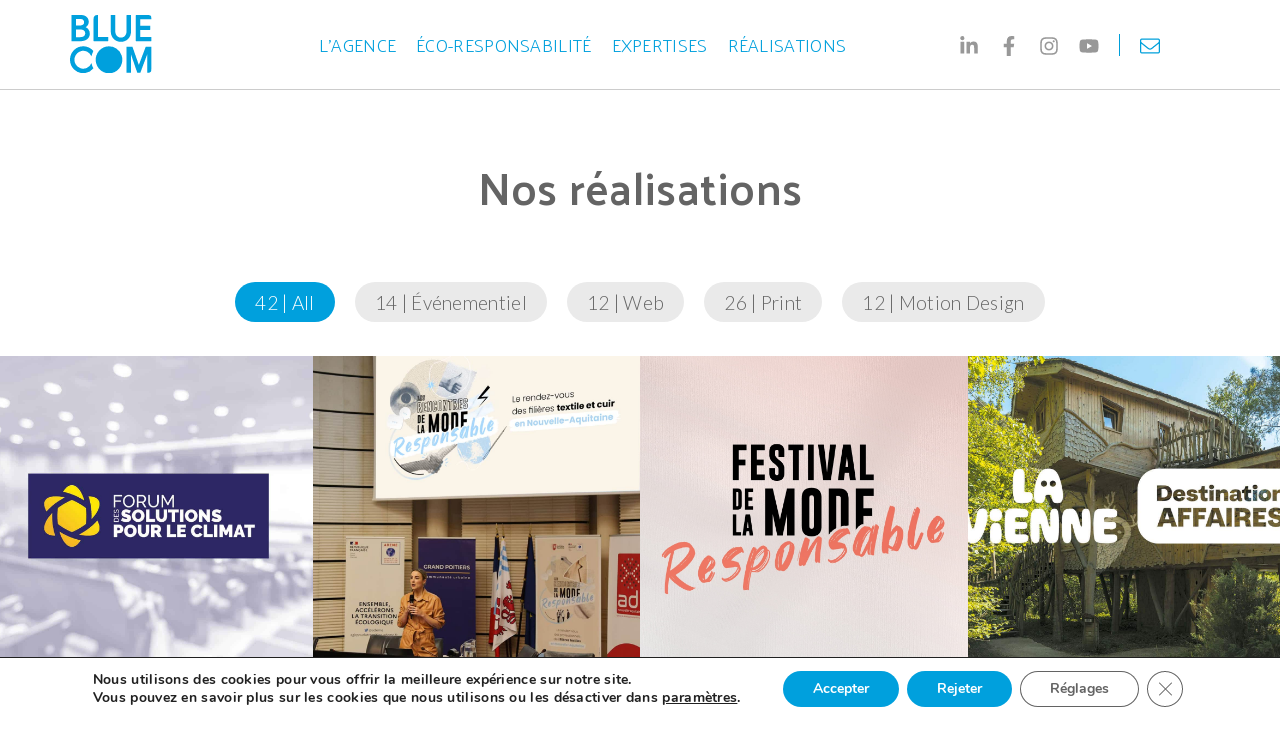

--- FILE ---
content_type: text/html; charset=UTF-8
request_url: https://blue-com.fr/realisations/
body_size: 12792
content:
<!doctype html>
<html lang="fr-FR">
<head>
	<meta charset="UTF-8">
	<meta name="viewport" content="width=device-width, initial-scale=1">
	<link rel="profile" href="https://gmpg.org/xfn/11">
	<script
		src="https://code.jquery.com/jquery-3.6.0.js"
		integrity="sha256-H+K7U5CnXl1h5ywQfKtSj8PCmoN9aaq30gDh27Xc0jk="
		crossorigin="anonymous">
	</script>
	<meta name='robots' content='index, follow, max-image-preview:large, max-snippet:-1, max-video-preview:-1' />

	<!-- This site is optimized with the Yoast SEO plugin v26.6 - https://yoast.com/wordpress/plugins/seo/ -->
	<title>Projets Archive - Agence Blue Com</title>
	<link rel="canonical" href="https://blue-com.fr/realisations/" />
	<link rel="next" href="https://blue-com.fr/realisations/page/2/" />
	<meta property="og:locale" content="fr_FR" />
	<meta property="og:type" content="website" />
	<meta property="og:title" content="Projets Archive - Agence Blue Com" />
	<meta property="og:url" content="https://blue-com.fr/realisations/" />
	<meta property="og:site_name" content="Agence Blue Com" />
	<meta property="og:image" content="https://blue-com.fr/wp-content/uploads/2023/02/BC-ImageSiteWeb.jpg" />
	<meta property="og:image:width" content="768" />
	<meta property="og:image:height" content="366" />
	<meta property="og:image:type" content="image/jpeg" />
	<meta name="twitter:card" content="summary_large_image" />
	<script type="application/ld+json" class="yoast-schema-graph">{"@context":"https://schema.org","@graph":[{"@type":"CollectionPage","@id":"https://blue-com.fr/realisations/","url":"https://blue-com.fr/realisations/","name":"Projets Archive - Agence Blue Com","isPartOf":{"@id":"https://blue-com.fr/#website"},"breadcrumb":{"@id":"https://blue-com.fr/realisations/#breadcrumb"},"inLanguage":"fr-FR"},{"@type":"BreadcrumbList","@id":"https://blue-com.fr/realisations/#breadcrumb","itemListElement":[{"@type":"ListItem","position":1,"name":"Accueil","item":"https://blue-com.fr/"},{"@type":"ListItem","position":2,"name":"Projets"}]},{"@type":"WebSite","@id":"https://blue-com.fr/#website","url":"https://blue-com.fr/","name":"Agence Blue Com","description":"Conseil en Communication Poitiers","publisher":{"@id":"https://blue-com.fr/#organization"},"potentialAction":[{"@type":"SearchAction","target":{"@type":"EntryPoint","urlTemplate":"https://blue-com.fr/?s={search_term_string}"},"query-input":{"@type":"PropertyValueSpecification","valueRequired":true,"valueName":"search_term_string"}}],"inLanguage":"fr-FR"},{"@type":"Organization","@id":"https://blue-com.fr/#organization","name":"Agence Blue Com","url":"https://blue-com.fr/","logo":{"@type":"ImageObject","inLanguage":"fr-FR","@id":"https://blue-com.fr/#/schema/logo/image/","url":"https://blue-com.fr/wp-content/uploads/2021/03/diapo_2.jpg","contentUrl":"https://blue-com.fr/wp-content/uploads/2021/03/diapo_2.jpg","width":1680,"height":800,"caption":"Agence Blue Com"},"image":{"@id":"https://blue-com.fr/#/schema/logo/image/"},"sameAs":["https://www.facebook.com/AgenceBlueCom","https://www.instagram.com/agence_blue_com/","https://www.linkedin.com/company/agence-blue-com/","https://www.youtube.com/channel/UCkjTezoVYaz8dzJ-SILxZpw"]}]}</script>
	<!-- / Yoast SEO plugin. -->


<link rel='dns-prefetch' href='//cdnjs.cloudflare.com' />
<link rel='dns-prefetch' href='//stackpath.bootstrapcdn.com' />
<link rel='dns-prefetch' href='//unpkg.com' />
<link rel='dns-prefetch' href='//www.googletagmanager.com' />
<link rel="alternate" type="application/rss+xml" title="Agence Blue Com &raquo; Flux" href="https://blue-com.fr/feed/" />
<link rel="alternate" type="application/rss+xml" title="Agence Blue Com &raquo; Flux des commentaires" href="https://blue-com.fr/comments/feed/" />
<link rel="alternate" type="application/rss+xml" title="Agence Blue Com &raquo; Flux pour Projets" href="https://blue-com.fr/realisations/feed/" />
<style id='wp-img-auto-sizes-contain-inline-css'>
img:is([sizes=auto i],[sizes^="auto," i]){contain-intrinsic-size:3000px 1500px}
/*# sourceURL=wp-img-auto-sizes-contain-inline-css */
</style>
<style id='wp-emoji-styles-inline-css'>

	img.wp-smiley, img.emoji {
		display: inline !important;
		border: none !important;
		box-shadow: none !important;
		height: 1em !important;
		width: 1em !important;
		margin: 0 0.07em !important;
		vertical-align: -0.1em !important;
		background: none !important;
		padding: 0 !important;
	}
/*# sourceURL=wp-emoji-styles-inline-css */
</style>
<style id='wp-block-library-inline-css'>
:root{--wp-block-synced-color:#7a00df;--wp-block-synced-color--rgb:122,0,223;--wp-bound-block-color:var(--wp-block-synced-color);--wp-editor-canvas-background:#ddd;--wp-admin-theme-color:#007cba;--wp-admin-theme-color--rgb:0,124,186;--wp-admin-theme-color-darker-10:#006ba1;--wp-admin-theme-color-darker-10--rgb:0,107,160.5;--wp-admin-theme-color-darker-20:#005a87;--wp-admin-theme-color-darker-20--rgb:0,90,135;--wp-admin-border-width-focus:2px}@media (min-resolution:192dpi){:root{--wp-admin-border-width-focus:1.5px}}.wp-element-button{cursor:pointer}:root .has-very-light-gray-background-color{background-color:#eee}:root .has-very-dark-gray-background-color{background-color:#313131}:root .has-very-light-gray-color{color:#eee}:root .has-very-dark-gray-color{color:#313131}:root .has-vivid-green-cyan-to-vivid-cyan-blue-gradient-background{background:linear-gradient(135deg,#00d084,#0693e3)}:root .has-purple-crush-gradient-background{background:linear-gradient(135deg,#34e2e4,#4721fb 50%,#ab1dfe)}:root .has-hazy-dawn-gradient-background{background:linear-gradient(135deg,#faaca8,#dad0ec)}:root .has-subdued-olive-gradient-background{background:linear-gradient(135deg,#fafae1,#67a671)}:root .has-atomic-cream-gradient-background{background:linear-gradient(135deg,#fdd79a,#004a59)}:root .has-nightshade-gradient-background{background:linear-gradient(135deg,#330968,#31cdcf)}:root .has-midnight-gradient-background{background:linear-gradient(135deg,#020381,#2874fc)}:root{--wp--preset--font-size--normal:16px;--wp--preset--font-size--huge:42px}.has-regular-font-size{font-size:1em}.has-larger-font-size{font-size:2.625em}.has-normal-font-size{font-size:var(--wp--preset--font-size--normal)}.has-huge-font-size{font-size:var(--wp--preset--font-size--huge)}.has-text-align-center{text-align:center}.has-text-align-left{text-align:left}.has-text-align-right{text-align:right}.has-fit-text{white-space:nowrap!important}#end-resizable-editor-section{display:none}.aligncenter{clear:both}.items-justified-left{justify-content:flex-start}.items-justified-center{justify-content:center}.items-justified-right{justify-content:flex-end}.items-justified-space-between{justify-content:space-between}.screen-reader-text{border:0;clip-path:inset(50%);height:1px;margin:-1px;overflow:hidden;padding:0;position:absolute;width:1px;word-wrap:normal!important}.screen-reader-text:focus{background-color:#ddd;clip-path:none;color:#444;display:block;font-size:1em;height:auto;left:5px;line-height:normal;padding:15px 23px 14px;text-decoration:none;top:5px;width:auto;z-index:100000}html :where(.has-border-color){border-style:solid}html :where([style*=border-top-color]){border-top-style:solid}html :where([style*=border-right-color]){border-right-style:solid}html :where([style*=border-bottom-color]){border-bottom-style:solid}html :where([style*=border-left-color]){border-left-style:solid}html :where([style*=border-width]){border-style:solid}html :where([style*=border-top-width]){border-top-style:solid}html :where([style*=border-right-width]){border-right-style:solid}html :where([style*=border-bottom-width]){border-bottom-style:solid}html :where([style*=border-left-width]){border-left-style:solid}html :where(img[class*=wp-image-]){height:auto;max-width:100%}:where(figure){margin:0 0 1em}html :where(.is-position-sticky){--wp-admin--admin-bar--position-offset:var(--wp-admin--admin-bar--height,0px)}@media screen and (max-width:600px){html :where(.is-position-sticky){--wp-admin--admin-bar--position-offset:0px}}

/*# sourceURL=wp-block-library-inline-css */
</style><style id='global-styles-inline-css'>
:root{--wp--preset--aspect-ratio--square: 1;--wp--preset--aspect-ratio--4-3: 4/3;--wp--preset--aspect-ratio--3-4: 3/4;--wp--preset--aspect-ratio--3-2: 3/2;--wp--preset--aspect-ratio--2-3: 2/3;--wp--preset--aspect-ratio--16-9: 16/9;--wp--preset--aspect-ratio--9-16: 9/16;--wp--preset--color--black: #000000;--wp--preset--color--cyan-bluish-gray: #abb8c3;--wp--preset--color--white: #ffffff;--wp--preset--color--pale-pink: #f78da7;--wp--preset--color--vivid-red: #cf2e2e;--wp--preset--color--luminous-vivid-orange: #ff6900;--wp--preset--color--luminous-vivid-amber: #fcb900;--wp--preset--color--light-green-cyan: #7bdcb5;--wp--preset--color--vivid-green-cyan: #00d084;--wp--preset--color--pale-cyan-blue: #8ed1fc;--wp--preset--color--vivid-cyan-blue: #0693e3;--wp--preset--color--vivid-purple: #9b51e0;--wp--preset--gradient--vivid-cyan-blue-to-vivid-purple: linear-gradient(135deg,rgb(6,147,227) 0%,rgb(155,81,224) 100%);--wp--preset--gradient--light-green-cyan-to-vivid-green-cyan: linear-gradient(135deg,rgb(122,220,180) 0%,rgb(0,208,130) 100%);--wp--preset--gradient--luminous-vivid-amber-to-luminous-vivid-orange: linear-gradient(135deg,rgb(252,185,0) 0%,rgb(255,105,0) 100%);--wp--preset--gradient--luminous-vivid-orange-to-vivid-red: linear-gradient(135deg,rgb(255,105,0) 0%,rgb(207,46,46) 100%);--wp--preset--gradient--very-light-gray-to-cyan-bluish-gray: linear-gradient(135deg,rgb(238,238,238) 0%,rgb(169,184,195) 100%);--wp--preset--gradient--cool-to-warm-spectrum: linear-gradient(135deg,rgb(74,234,220) 0%,rgb(151,120,209) 20%,rgb(207,42,186) 40%,rgb(238,44,130) 60%,rgb(251,105,98) 80%,rgb(254,248,76) 100%);--wp--preset--gradient--blush-light-purple: linear-gradient(135deg,rgb(255,206,236) 0%,rgb(152,150,240) 100%);--wp--preset--gradient--blush-bordeaux: linear-gradient(135deg,rgb(254,205,165) 0%,rgb(254,45,45) 50%,rgb(107,0,62) 100%);--wp--preset--gradient--luminous-dusk: linear-gradient(135deg,rgb(255,203,112) 0%,rgb(199,81,192) 50%,rgb(65,88,208) 100%);--wp--preset--gradient--pale-ocean: linear-gradient(135deg,rgb(255,245,203) 0%,rgb(182,227,212) 50%,rgb(51,167,181) 100%);--wp--preset--gradient--electric-grass: linear-gradient(135deg,rgb(202,248,128) 0%,rgb(113,206,126) 100%);--wp--preset--gradient--midnight: linear-gradient(135deg,rgb(2,3,129) 0%,rgb(40,116,252) 100%);--wp--preset--font-size--small: 13px;--wp--preset--font-size--medium: 20px;--wp--preset--font-size--large: 36px;--wp--preset--font-size--x-large: 42px;--wp--preset--spacing--20: 0.44rem;--wp--preset--spacing--30: 0.67rem;--wp--preset--spacing--40: 1rem;--wp--preset--spacing--50: 1.5rem;--wp--preset--spacing--60: 2.25rem;--wp--preset--spacing--70: 3.38rem;--wp--preset--spacing--80: 5.06rem;--wp--preset--shadow--natural: 6px 6px 9px rgba(0, 0, 0, 0.2);--wp--preset--shadow--deep: 12px 12px 50px rgba(0, 0, 0, 0.4);--wp--preset--shadow--sharp: 6px 6px 0px rgba(0, 0, 0, 0.2);--wp--preset--shadow--outlined: 6px 6px 0px -3px rgb(255, 255, 255), 6px 6px rgb(0, 0, 0);--wp--preset--shadow--crisp: 6px 6px 0px rgb(0, 0, 0);}:where(.is-layout-flex){gap: 0.5em;}:where(.is-layout-grid){gap: 0.5em;}body .is-layout-flex{display: flex;}.is-layout-flex{flex-wrap: wrap;align-items: center;}.is-layout-flex > :is(*, div){margin: 0;}body .is-layout-grid{display: grid;}.is-layout-grid > :is(*, div){margin: 0;}:where(.wp-block-columns.is-layout-flex){gap: 2em;}:where(.wp-block-columns.is-layout-grid){gap: 2em;}:where(.wp-block-post-template.is-layout-flex){gap: 1.25em;}:where(.wp-block-post-template.is-layout-grid){gap: 1.25em;}.has-black-color{color: var(--wp--preset--color--black) !important;}.has-cyan-bluish-gray-color{color: var(--wp--preset--color--cyan-bluish-gray) !important;}.has-white-color{color: var(--wp--preset--color--white) !important;}.has-pale-pink-color{color: var(--wp--preset--color--pale-pink) !important;}.has-vivid-red-color{color: var(--wp--preset--color--vivid-red) !important;}.has-luminous-vivid-orange-color{color: var(--wp--preset--color--luminous-vivid-orange) !important;}.has-luminous-vivid-amber-color{color: var(--wp--preset--color--luminous-vivid-amber) !important;}.has-light-green-cyan-color{color: var(--wp--preset--color--light-green-cyan) !important;}.has-vivid-green-cyan-color{color: var(--wp--preset--color--vivid-green-cyan) !important;}.has-pale-cyan-blue-color{color: var(--wp--preset--color--pale-cyan-blue) !important;}.has-vivid-cyan-blue-color{color: var(--wp--preset--color--vivid-cyan-blue) !important;}.has-vivid-purple-color{color: var(--wp--preset--color--vivid-purple) !important;}.has-black-background-color{background-color: var(--wp--preset--color--black) !important;}.has-cyan-bluish-gray-background-color{background-color: var(--wp--preset--color--cyan-bluish-gray) !important;}.has-white-background-color{background-color: var(--wp--preset--color--white) !important;}.has-pale-pink-background-color{background-color: var(--wp--preset--color--pale-pink) !important;}.has-vivid-red-background-color{background-color: var(--wp--preset--color--vivid-red) !important;}.has-luminous-vivid-orange-background-color{background-color: var(--wp--preset--color--luminous-vivid-orange) !important;}.has-luminous-vivid-amber-background-color{background-color: var(--wp--preset--color--luminous-vivid-amber) !important;}.has-light-green-cyan-background-color{background-color: var(--wp--preset--color--light-green-cyan) !important;}.has-vivid-green-cyan-background-color{background-color: var(--wp--preset--color--vivid-green-cyan) !important;}.has-pale-cyan-blue-background-color{background-color: var(--wp--preset--color--pale-cyan-blue) !important;}.has-vivid-cyan-blue-background-color{background-color: var(--wp--preset--color--vivid-cyan-blue) !important;}.has-vivid-purple-background-color{background-color: var(--wp--preset--color--vivid-purple) !important;}.has-black-border-color{border-color: var(--wp--preset--color--black) !important;}.has-cyan-bluish-gray-border-color{border-color: var(--wp--preset--color--cyan-bluish-gray) !important;}.has-white-border-color{border-color: var(--wp--preset--color--white) !important;}.has-pale-pink-border-color{border-color: var(--wp--preset--color--pale-pink) !important;}.has-vivid-red-border-color{border-color: var(--wp--preset--color--vivid-red) !important;}.has-luminous-vivid-orange-border-color{border-color: var(--wp--preset--color--luminous-vivid-orange) !important;}.has-luminous-vivid-amber-border-color{border-color: var(--wp--preset--color--luminous-vivid-amber) !important;}.has-light-green-cyan-border-color{border-color: var(--wp--preset--color--light-green-cyan) !important;}.has-vivid-green-cyan-border-color{border-color: var(--wp--preset--color--vivid-green-cyan) !important;}.has-pale-cyan-blue-border-color{border-color: var(--wp--preset--color--pale-cyan-blue) !important;}.has-vivid-cyan-blue-border-color{border-color: var(--wp--preset--color--vivid-cyan-blue) !important;}.has-vivid-purple-border-color{border-color: var(--wp--preset--color--vivid-purple) !important;}.has-vivid-cyan-blue-to-vivid-purple-gradient-background{background: var(--wp--preset--gradient--vivid-cyan-blue-to-vivid-purple) !important;}.has-light-green-cyan-to-vivid-green-cyan-gradient-background{background: var(--wp--preset--gradient--light-green-cyan-to-vivid-green-cyan) !important;}.has-luminous-vivid-amber-to-luminous-vivid-orange-gradient-background{background: var(--wp--preset--gradient--luminous-vivid-amber-to-luminous-vivid-orange) !important;}.has-luminous-vivid-orange-to-vivid-red-gradient-background{background: var(--wp--preset--gradient--luminous-vivid-orange-to-vivid-red) !important;}.has-very-light-gray-to-cyan-bluish-gray-gradient-background{background: var(--wp--preset--gradient--very-light-gray-to-cyan-bluish-gray) !important;}.has-cool-to-warm-spectrum-gradient-background{background: var(--wp--preset--gradient--cool-to-warm-spectrum) !important;}.has-blush-light-purple-gradient-background{background: var(--wp--preset--gradient--blush-light-purple) !important;}.has-blush-bordeaux-gradient-background{background: var(--wp--preset--gradient--blush-bordeaux) !important;}.has-luminous-dusk-gradient-background{background: var(--wp--preset--gradient--luminous-dusk) !important;}.has-pale-ocean-gradient-background{background: var(--wp--preset--gradient--pale-ocean) !important;}.has-electric-grass-gradient-background{background: var(--wp--preset--gradient--electric-grass) !important;}.has-midnight-gradient-background{background: var(--wp--preset--gradient--midnight) !important;}.has-small-font-size{font-size: var(--wp--preset--font-size--small) !important;}.has-medium-font-size{font-size: var(--wp--preset--font-size--medium) !important;}.has-large-font-size{font-size: var(--wp--preset--font-size--large) !important;}.has-x-large-font-size{font-size: var(--wp--preset--font-size--x-large) !important;}
/*# sourceURL=global-styles-inline-css */
</style>

<style id='classic-theme-styles-inline-css'>
/*! This file is auto-generated */
.wp-block-button__link{color:#fff;background-color:#32373c;border-radius:9999px;box-shadow:none;text-decoration:none;padding:calc(.667em + 2px) calc(1.333em + 2px);font-size:1.125em}.wp-block-file__button{background:#32373c;color:#fff;text-decoration:none}
/*# sourceURL=/wp-includes/css/classic-themes.min.css */
</style>
<link rel='stylesheet' id='contact-form-7-css' href='https://blue-com.fr/wp-content/plugins/contact-form-7/includes/css/styles.css?ver=6.1.4' media='all' />
<link rel='stylesheet' id='bluecom-style-css' href='https://blue-com.fr/wp-content/themes/bluecom/style.css?ver=1.0.0' media='all' />
<link rel='stylesheet' id='bluecom-fontawesome-css' href='https://blue-com.fr/wp-content/themes/bluecom/assets/fonts/fontawesome/css/all.min.css?ver=6.9' media='all' />
<link rel='stylesheet' id='bluecom-flickity-style-css' href='https://unpkg.com/flickity@2/dist/flickity.min.css?ver=6.9' media='all' />
<link rel='stylesheet' id='bluecom-lightbox-style-css' href='https://cdnjs.cloudflare.com/ajax/libs/fancybox/3.3.5/jquery.fancybox.css?ver=6.9' media='all' />
<link rel='stylesheet' id='bluecom-aos-style-css' href='https://unpkg.com/aos@2.3.1/dist/aos.css?ver=6.9' media='all' />
<link rel='stylesheet' id='bluecom-custom-css' href='https://blue-com.fr/wp-content/themes/bluecom/assets/css/custom.css?ver=6.9' media='all' />
<link rel='stylesheet' id='bluecom-header-css' href='https://blue-com.fr/wp-content/themes/bluecom/assets/css/header.css?ver=6.9' media='all' />
<link rel='stylesheet' id='moove_gdpr_frontend-css' href='https://blue-com.fr/wp-content/plugins/gdpr-cookie-compliance/dist/styles/gdpr-main.css?ver=5.0.9' media='all' />
<style id='moove_gdpr_frontend-inline-css'>
#moove_gdpr_cookie_modal,#moove_gdpr_cookie_info_bar,.gdpr_cookie_settings_shortcode_content{font-family:&#039;Nunito&#039;,sans-serif}#moove_gdpr_save_popup_settings_button{background-color:#373737;color:#fff}#moove_gdpr_save_popup_settings_button:hover{background-color:#000}#moove_gdpr_cookie_info_bar .moove-gdpr-info-bar-container .moove-gdpr-info-bar-content a.mgbutton,#moove_gdpr_cookie_info_bar .moove-gdpr-info-bar-container .moove-gdpr-info-bar-content button.mgbutton{background-color:#00a0dd}#moove_gdpr_cookie_modal .moove-gdpr-modal-content .moove-gdpr-modal-footer-content .moove-gdpr-button-holder a.mgbutton,#moove_gdpr_cookie_modal .moove-gdpr-modal-content .moove-gdpr-modal-footer-content .moove-gdpr-button-holder button.mgbutton,.gdpr_cookie_settings_shortcode_content .gdpr-shr-button.button-green{background-color:#00a0dd;border-color:#00a0dd}#moove_gdpr_cookie_modal .moove-gdpr-modal-content .moove-gdpr-modal-footer-content .moove-gdpr-button-holder a.mgbutton:hover,#moove_gdpr_cookie_modal .moove-gdpr-modal-content .moove-gdpr-modal-footer-content .moove-gdpr-button-holder button.mgbutton:hover,.gdpr_cookie_settings_shortcode_content .gdpr-shr-button.button-green:hover{background-color:#fff;color:#00a0dd}#moove_gdpr_cookie_modal .moove-gdpr-modal-content .moove-gdpr-modal-close i,#moove_gdpr_cookie_modal .moove-gdpr-modal-content .moove-gdpr-modal-close span.gdpr-icon{background-color:#00a0dd;border:1px solid #00a0dd}#moove_gdpr_cookie_info_bar span.moove-gdpr-infobar-allow-all.focus-g,#moove_gdpr_cookie_info_bar span.moove-gdpr-infobar-allow-all:focus,#moove_gdpr_cookie_info_bar button.moove-gdpr-infobar-allow-all.focus-g,#moove_gdpr_cookie_info_bar button.moove-gdpr-infobar-allow-all:focus,#moove_gdpr_cookie_info_bar span.moove-gdpr-infobar-reject-btn.focus-g,#moove_gdpr_cookie_info_bar span.moove-gdpr-infobar-reject-btn:focus,#moove_gdpr_cookie_info_bar button.moove-gdpr-infobar-reject-btn.focus-g,#moove_gdpr_cookie_info_bar button.moove-gdpr-infobar-reject-btn:focus,#moove_gdpr_cookie_info_bar span.change-settings-button.focus-g,#moove_gdpr_cookie_info_bar span.change-settings-button:focus,#moove_gdpr_cookie_info_bar button.change-settings-button.focus-g,#moove_gdpr_cookie_info_bar button.change-settings-button:focus{-webkit-box-shadow:0 0 1px 3px #00a0dd;-moz-box-shadow:0 0 1px 3px #00a0dd;box-shadow:0 0 1px 3px #00a0dd}#moove_gdpr_cookie_modal .moove-gdpr-modal-content .moove-gdpr-modal-close i:hover,#moove_gdpr_cookie_modal .moove-gdpr-modal-content .moove-gdpr-modal-close span.gdpr-icon:hover,#moove_gdpr_cookie_info_bar span[data-href]>u.change-settings-button{color:#00a0dd}#moove_gdpr_cookie_modal .moove-gdpr-modal-content .moove-gdpr-modal-left-content #moove-gdpr-menu li.menu-item-selected a span.gdpr-icon,#moove_gdpr_cookie_modal .moove-gdpr-modal-content .moove-gdpr-modal-left-content #moove-gdpr-menu li.menu-item-selected button span.gdpr-icon{color:inherit}#moove_gdpr_cookie_modal .moove-gdpr-modal-content .moove-gdpr-modal-left-content #moove-gdpr-menu li a span.gdpr-icon,#moove_gdpr_cookie_modal .moove-gdpr-modal-content .moove-gdpr-modal-left-content #moove-gdpr-menu li button span.gdpr-icon{color:inherit}#moove_gdpr_cookie_modal .gdpr-acc-link{line-height:0;font-size:0;color:transparent;position:absolute}#moove_gdpr_cookie_modal .moove-gdpr-modal-content .moove-gdpr-modal-close:hover i,#moove_gdpr_cookie_modal .moove-gdpr-modal-content .moove-gdpr-modal-left-content #moove-gdpr-menu li a,#moove_gdpr_cookie_modal .moove-gdpr-modal-content .moove-gdpr-modal-left-content #moove-gdpr-menu li button,#moove_gdpr_cookie_modal .moove-gdpr-modal-content .moove-gdpr-modal-left-content #moove-gdpr-menu li button i,#moove_gdpr_cookie_modal .moove-gdpr-modal-content .moove-gdpr-modal-left-content #moove-gdpr-menu li a i,#moove_gdpr_cookie_modal .moove-gdpr-modal-content .moove-gdpr-tab-main .moove-gdpr-tab-main-content a:hover,#moove_gdpr_cookie_info_bar.moove-gdpr-dark-scheme .moove-gdpr-info-bar-container .moove-gdpr-info-bar-content a.mgbutton:hover,#moove_gdpr_cookie_info_bar.moove-gdpr-dark-scheme .moove-gdpr-info-bar-container .moove-gdpr-info-bar-content button.mgbutton:hover,#moove_gdpr_cookie_info_bar.moove-gdpr-dark-scheme .moove-gdpr-info-bar-container .moove-gdpr-info-bar-content a:hover,#moove_gdpr_cookie_info_bar.moove-gdpr-dark-scheme .moove-gdpr-info-bar-container .moove-gdpr-info-bar-content button:hover,#moove_gdpr_cookie_info_bar.moove-gdpr-dark-scheme .moove-gdpr-info-bar-container .moove-gdpr-info-bar-content span.change-settings-button:hover,#moove_gdpr_cookie_info_bar.moove-gdpr-dark-scheme .moove-gdpr-info-bar-container .moove-gdpr-info-bar-content button.change-settings-button:hover,#moove_gdpr_cookie_info_bar.moove-gdpr-dark-scheme .moove-gdpr-info-bar-container .moove-gdpr-info-bar-content u.change-settings-button:hover,#moove_gdpr_cookie_info_bar span[data-href]>u.change-settings-button,#moove_gdpr_cookie_info_bar.moove-gdpr-dark-scheme .moove-gdpr-info-bar-container .moove-gdpr-info-bar-content a.mgbutton.focus-g,#moove_gdpr_cookie_info_bar.moove-gdpr-dark-scheme .moove-gdpr-info-bar-container .moove-gdpr-info-bar-content button.mgbutton.focus-g,#moove_gdpr_cookie_info_bar.moove-gdpr-dark-scheme .moove-gdpr-info-bar-container .moove-gdpr-info-bar-content a.focus-g,#moove_gdpr_cookie_info_bar.moove-gdpr-dark-scheme .moove-gdpr-info-bar-container .moove-gdpr-info-bar-content button.focus-g,#moove_gdpr_cookie_info_bar.moove-gdpr-dark-scheme .moove-gdpr-info-bar-container .moove-gdpr-info-bar-content a.mgbutton:focus,#moove_gdpr_cookie_info_bar.moove-gdpr-dark-scheme .moove-gdpr-info-bar-container .moove-gdpr-info-bar-content button.mgbutton:focus,#moove_gdpr_cookie_info_bar.moove-gdpr-dark-scheme .moove-gdpr-info-bar-container .moove-gdpr-info-bar-content a:focus,#moove_gdpr_cookie_info_bar.moove-gdpr-dark-scheme .moove-gdpr-info-bar-container .moove-gdpr-info-bar-content button:focus,#moove_gdpr_cookie_info_bar.moove-gdpr-dark-scheme .moove-gdpr-info-bar-container .moove-gdpr-info-bar-content span.change-settings-button.focus-g,span.change-settings-button:focus,button.change-settings-button.focus-g,button.change-settings-button:focus,#moove_gdpr_cookie_info_bar.moove-gdpr-dark-scheme .moove-gdpr-info-bar-container .moove-gdpr-info-bar-content u.change-settings-button.focus-g,#moove_gdpr_cookie_info_bar.moove-gdpr-dark-scheme .moove-gdpr-info-bar-container .moove-gdpr-info-bar-content u.change-settings-button:focus{color:#00a0dd}#moove_gdpr_cookie_modal .moove-gdpr-branding.focus-g span,#moove_gdpr_cookie_modal .moove-gdpr-modal-content .moove-gdpr-tab-main a.focus-g,#moove_gdpr_cookie_modal .moove-gdpr-modal-content .moove-gdpr-tab-main .gdpr-cd-details-toggle.focus-g{color:#00a0dd}#moove_gdpr_cookie_modal.gdpr_lightbox-hide{display:none}
/*# sourceURL=moove_gdpr_frontend-inline-css */
</style>
<script src="https://blue-com.fr/wp-includes/js/jquery/jquery.min.js?ver=3.7.1" id="jquery-core-js"></script>
<script src="https://blue-com.fr/wp-includes/js/jquery/jquery-migrate.min.js?ver=3.4.1" id="jquery-migrate-js"></script>
<link rel="https://api.w.org/" href="https://blue-com.fr/wp-json/" /><link rel="EditURI" type="application/rsd+xml" title="RSD" href="https://blue-com.fr/xmlrpc.php?rsd" />
<meta name="generator" content="WordPress 6.9" />
<meta name="generator" content="Site Kit by Google 1.168.0" /><link rel="icon" href="https://blue-com.fr/wp-content/uploads/2021/03/favicon-dot.png" sizes="32x32" />
<link rel="icon" href="https://blue-com.fr/wp-content/uploads/2021/03/favicon-dot.png" sizes="192x192" />
<link rel="apple-touch-icon" href="https://blue-com.fr/wp-content/uploads/2021/03/favicon-dot.png" />
<meta name="msapplication-TileImage" content="https://blue-com.fr/wp-content/uploads/2021/03/favicon-dot.png" />
		<style id="wp-custom-css">
			#moove_gdpr_cookie_modal .moove-gdpr-modal-content .moove-gdpr-modal-footer-content .moove-gdpr-button-holder a.mgbutton, #moove_gdpr_cookie_modal .moove-gdpr-modal-content .moove-gdpr-modal-footer-content .moove-gdpr-button-holder button.mgbutton {
    cursor: pointer !important;
}
#moove_gdpr_cookie_info_bar .moove-gdpr-info-bar-container .moove-gdpr-info-bar-content a.mgbutton.change-settings-button, #moove_gdpr_cookie_info_bar .moove-gdpr-info-bar-container .moove-gdpr-info-bar-content button.mgbutton.change-settings-button {
    cursor: pointer !important;
}
#moove_gdpr_cookie_info_bar .moove-gdpr-info-bar-container .moove-gdpr-info-bar-content a.mgbutton, #moove_gdpr_cookie_info_bar .moove-gdpr-info-bar-container .moove-gdpr-info-bar-content button.mgbutton {
    cursor: pointer !important;
}		</style>
			<script src="https://unpkg.com/aos@2.3.1/dist/aos.js"></script>
</head>

<body class="archive post-type-archive post-type-archive-projets wp-custom-logo wp-theme-bluecom hfeed">
<nav id="primary-navigation">
    <div class="nav-container">
        <div class="nav-item logo-wrapper">
            <div class="site-branding">
                <a href="https://blue-com.fr/" class="custom-logo-link" rel="home"><img width="82" height="57" src="https://blue-com.fr/wp-content/uploads/2023/01/logo-blue-com-2023.svg" class="custom-logo" alt="Agence Blue Com" decoding="async" /></a>                <a href="https://blue-com.fr"><img class="second-logo" src="https://blue-com.fr/wp-content/themes/bluecom/assets/img/planete.svg" alt=""></a>
            </div><!-- .site-branding -->
        </div>
        <div class="nav-item desktop-menu-container"><ul id="desktop-menu" class="menu"><li id="menu-item-64" class="menu-item menu-item-type-post_type menu-item-object-page menu-item-64"><a href="https://blue-com.fr/agence-conseil-communication/">L’agence</a></li>
<li id="menu-item-399" class="menu-item menu-item-type-post_type menu-item-object-page menu-item-399"><a href="https://blue-com.fr/agence-eco-responsable/">Éco-responsabilité</a></li>
<li id="menu-item-63" class="menu-item menu-item-type-post_type menu-item-object-page menu-item-63"><a href="https://blue-com.fr/expertises-en-communication/">Expertises</a></li>
<li id="menu-item-108" class="menu-item menu-item-type-post_type_archive menu-item-object-projets current-menu-item menu-item-108 bc-active "><a href="https://blue-com.fr/realisations/" aria-current="page">Réalisations</a></li>
</ul></div>        <div class="nav-item social-links">
            <div id="social-links-header" class="">
                                    <a href="https://www.linkedin.com/company/agence-blue-com/" target="_blank"><img src="https://blue-com.fr/wp-content/uploads/2021/03/linkedin-in-brands.svg" alt=""></a>
                                    <a href="https://www.facebook.com/AgenceBlueCom/" target="_blank"><img src="https://blue-com.fr/wp-content/uploads/2021/03/facebook-f-brands.svg" alt=""></a>
                                    <a href="https://www.instagram.com/agence_blue_com/" target="_blank"><img src="https://blue-com.fr/wp-content/uploads/2021/03/instagram-brands.svg" alt=""></a>
                                    <a href="https://www.youtube.com/channel/UCkjTezoVYaz8dzJ-SILxZpw" target="_blank"><img src="https://blue-com.fr/wp-content/uploads/2021/03/youtube-brands.svg" alt=""></a>
                                <a class="contact-header" href="https://blue-com.fr/contactez-nous"><img src="https://blue-com.fr/wp-content/themes/bluecom/assets/img/envelope-light.svg" alt="Nous contacter"></a>
            </div>
        </div>
        <div class="toggle-wrapper">
            <a id="toggleMenu">
                <span class="line line-1"></span>
                <span class="line line-2"></span>
                <span class="line line-3"></span>
            </a>
        </div>
    </div>
</nav>
<div id="mobile-menu-wrapper">
    <div class="mobile-menu-container"><ul id="mobile-menu" class="menu"><li id="menu-item-553" class="menu-item menu-item-type-post_type menu-item-object-page menu-item-home menu-item-553"><a href="https://blue-com.fr/">Accueil</a></li>
<li id="menu-item-555" class="menu-item menu-item-type-post_type menu-item-object-page menu-item-555"><a href="https://blue-com.fr/agence-conseil-communication/">L&rsquo;agence</a></li>
<li id="menu-item-556" class="menu-item menu-item-type-post_type menu-item-object-page menu-item-556"><a href="https://blue-com.fr/agence-eco-responsable/">Éco-responsabilité</a></li>
<li id="menu-item-558" class="menu-item menu-item-type-post_type menu-item-object-page menu-item-558"><a href="https://blue-com.fr/expertises-en-communication/">Expertises</a></li>
<li id="menu-item-559" class="menu-item menu-item-type-post_type_archive menu-item-object-projets current-menu-item menu-item-559 bc-active "><a href="https://blue-com.fr/realisations/" aria-current="page">Réalisations</a></li>
<li id="menu-item-557" class="menu-item menu-item-type-post_type menu-item-object-page menu-item-557"><a href="https://blue-com.fr/contactez-nous/">Contact</a></li>
</ul></div></div><main>
            <section id="projets-archives-header">
            <div class="container">
                <div class="row">
                    <div class="col">
                        <h1 class="entry-title">Nos réalisations</h1>
                    </div>
                </div>
            </div>
        </section><!-- .page-header -->
        <section id="projects-grid">
            <div class="container px-0">
                <div class="row">
                    <div class="col px-0">
                        <ul>
                                                        <li class="list active" data-filter="all"><a>42 | All</a></li>
                                                                <li class="list" data-filter="evenementiel"><a>14 | Événementiel</a></li>
                                                                <li class="list" data-filter="web"><a>12 | Web</a></li>
                                                                <li class="list" data-filter="print"><a>26 | Print</a></li>
                                                                <li class="list" data-filter="motion-design"><a>12 | Motion Design</a></li>
                                                    </ul>
                    </div>
                </div>
            </div>
            <div class="container-fluid px-0 pt-4">
                <div class="row px-0">
                    <div class="col px-0">
                        <div class="projects">
                            <div class="itemBox evenementiel ">
	<a href="https://blue-com.fr/realisations/forum-des-solutions-pour-le-climat/">
		<div class="project-infos">
			Forum des Solutions pour le Climat		</div>
		<img src="https://blue-com.fr/wp-content/uploads/2025/01/PHOTO-COUV-ForumSolutions.jpg" alt="">
	</a>
</div><div class="itemBox evenementiel ">
	<a href="https://blue-com.fr/realisations/les-rencontres-de-la-mode-responsable/">
		<div class="project-infos">
			Les Rencontres de la Mode Responsable		</div>
		<img src="https://blue-com.fr/wp-content/uploads/2025/01/Rmr-couv.jpg" alt="">
	</a>
</div><div class="itemBox evenementiel ">
	<a href="https://blue-com.fr/realisations/festival-de-la-mode-responsable/">
		<div class="project-infos">
			Festival de la Mode Responsable		</div>
		<img src="https://blue-com.fr/wp-content/uploads/2025/01/PHOTO-COUV-FMR.jpg" alt="">
	</a>
</div><div class="itemBox print web ">
	<a href="https://blue-com.fr/realisations/la-vienne-destination-affaires/">
		<div class="project-infos">
			La Vienne Destination Affaires		</div>
		<img src="https://blue-com.fr/wp-content/uploads/2024/12/DESTI-AFFAIR-COUV.jpg" alt="">
	</a>
</div><div class="itemBox print ">
	<a href="https://blue-com.fr/realisations/texticologie/">
		<div class="project-infos">
			Texticologie		</div>
		<img src="https://blue-com.fr/wp-content/uploads/2024/12/TEXTICOLOGIE-1.jpg" alt="">
	</a>
</div><div class="itemBox motion-design ">
	<a href="https://blue-com.fr/realisations/vinci-energies/">
		<div class="project-infos">
			VINCI Energies		</div>
		<img src="https://blue-com.fr/wp-content/uploads/2024/12/Vinci-photoCouv.jpg" alt="">
	</a>
</div><div class="itemBox print ">
	<a href="https://blue-com.fr/realisations/spa-source-la-roche-posay/">
		<div class="project-infos">
			Spa Source - La Roche Posay		</div>
		<img src="https://blue-com.fr/wp-content/uploads/2024/12/iStock-526791319-web.jpg" alt="">
	</a>
</div><div class="itemBox evenementiel ">
	<a href="https://blue-com.fr/realisations/forsee-power/">
		<div class="project-infos">
			Forsee Power		</div>
		<img src="https://blue-com.fr/wp-content/uploads/2023/01/FORSEE-illustration.jpg" alt="">
	</a>
</div><div class="itemBox motion-design print ">
	<a href="https://blue-com.fr/realisations/iribarren/">
		<div class="project-infos">
			Iribarren		</div>
		<img src="https://blue-com.fr/wp-content/uploads/2023/01/IRRIBARREN-Photo2.jpg" alt="">
	</a>
</div><div class="itemBox print web ">
	<a href="https://blue-com.fr/realisations/croq-fruits/">
		<div class="project-infos">
			Croq' Fruits		</div>
		<img src="https://blue-com.fr/wp-content/uploads/2023/01/Croq-fruits-illustration-1.jpg" alt="">
	</a>
</div><div class="itemBox print ">
	<a href="https://blue-com.fr/realisations/boutineau/">
		<div class="project-infos">
			Boutineau		</div>
		<img src="https://blue-com.fr/wp-content/uploads/2023/01/boutineau-camion.jpg" alt="">
	</a>
</div><div class="itemBox print ">
	<a href="https://blue-com.fr/realisations/halles-fermieres/">
		<div class="project-infos">
			Halles Fermières		</div>
		<img src="https://blue-com.fr/wp-content/uploads/2023/01/halles-fermieres-illustration.jpg" alt="">
	</a>
</div><div class="itemBox print web ">
	<a href="https://blue-com.fr/realisations/domaine-du-lac-de-saint-cyr/">
		<div class="project-infos">
			Domaine du Lac de Saint-Cyr		</div>
		<img src="https://blue-com.fr/wp-content/uploads/2022/07/domaine-Photo4.jpg" alt="">
	</a>
</div><div class="itemBox print ">
	<a href="https://blue-com.fr/realisations/pole-emplo/">
		<div class="project-infos">
			Pôle Emploi		</div>
		<img src="https://blue-com.fr/wp-content/uploads/2022/03/Pole-emploi-photo1-1.jpg" alt="">
	</a>
</div><div class="itemBox motion-design print ">
	<a href="https://blue-com.fr/realisations/ec2u-joint-masters/">
		<div class="project-infos">
			EC2U Joint Masters		</div>
		<img src="https://blue-com.fr/wp-content/uploads/2022/03/EC2U-Photo4.jpg" alt="">
	</a>
</div><div class="itemBox evenementiel motion-design ">
	<a href="https://blue-com.fr/realisations/chaine-patrimoniale-catp/">
		<div class="project-infos">
			Crédit Agricole Touraine Poitou - Chaîne Patrimoniale		</div>
		<img src="https://blue-com.fr/wp-content/uploads/2022/01/CATP-Chaine-PAT-img1.jpg" alt="">
	</a>
</div><div class="itemBox evenementiel web ">
	<a href="https://blue-com.fr/realisations/ademe/">
		<div class="project-infos">
			Agence de la transition écologique		</div>
		<img src="https://blue-com.fr/wp-content/uploads/2022/01/Bannieres-ADEME.jpg" alt="">
	</a>
</div><div class="itemBox motion-design print ">
	<a href="https://blue-com.fr/realisations/hitachi/">
		<div class="project-infos">
			Hitachi		</div>
		<img src="https://blue-com.fr/wp-content/uploads/2021/12/Banniere-Hitachi-scaled.jpg" alt="">
	</a>
</div><div class="itemBox web ">
	<a href="https://blue-com.fr/realisations/a2im/">
		<div class="project-infos">
			A2IM		</div>
		<img src="https://blue-com.fr/wp-content/uploads/2021/11/A2IM-photo1.jpg" alt="">
	</a>
</div><div class="itemBox print ">
	<a href="https://blue-com.fr/realisations/habitat-de-la-vienne/">
		<div class="project-infos">
			Habitat de la Vienne		</div>
		<img src="https://blue-com.fr/wp-content/uploads/2021/11/habitatvienne_photo_2.jpg" alt="">
	</a>
</div><div class="itemBox evenementiel motion-design ">
	<a href="https://blue-com.fr/realisations/the-final-event/">
		<div class="project-infos">
			The Final Event - SPN		</div>
		<img src="https://blue-com.fr/wp-content/uploads/2021/07/Finalevent-Photo2.jpg" alt="">
	</a>
</div><div class="itemBox print ">
	<a href="https://blue-com.fr/realisations/sem-patrimoniale-de-la-vienne/">
		<div class="project-infos">
			SEMPAT 86		</div>
		<img src="https://blue-com.fr/wp-content/uploads/2021/06/sempat_photo_1.jpg" alt="">
	</a>
</div><div class="itemBox evenementiel motion-design web ">
	<a href="https://blue-com.fr/realisations/unpacte-pour-la-planet/">
		<div class="project-infos">
			UNPACTE pour la Planète		</div>
		<img src="https://blue-com.fr/wp-content/uploads/2021/05/unpacte_photo_1.jpg" alt="">
	</a>
</div><div class="itemBox motion-design ">
	<a href="https://blue-com.fr/realisations/experts-groupe/">
		<div class="project-infos">
			Experts Groupe		</div>
		<img src="https://blue-com.fr/wp-content/uploads/2021/05/expert_photo_1.jpg" alt="">
	</a>
</div><div class="itemBox evenementiel motion-design ">
	<a href="https://blue-com.fr/realisations/top-reseaux-86/">
		<div class="project-infos">
			Top Réseaux 86		</div>
		<img src="https://blue-com.fr/wp-content/uploads/2021/03/Top-Reseaux-Vignette.jpg" alt="">
	</a>
</div><div class="itemBox print ">
	<a href="https://blue-com.fr/realisations/creavienne-2021/">
		<div class="project-infos">
			Créavienne 2021		</div>
		<img src="https://blue-com.fr/wp-content/uploads/2021/03/creavienne2021-2.jpg" alt="">
	</a>
</div><div class="itemBox evenementiel motion-design print web ">
	<a href="https://blue-com.fr/realisations/lycee-victor-hugo/">
		<div class="project-infos">
			Lycée Victor Hugo		</div>
		<img src="https://blue-com.fr/wp-content/uploads/2021/03/VH-siteweb-photo1.jpg" alt="">
	</a>
</div><div class="itemBox print ">
	<a href="https://blue-com.fr/realisations/vitalis/">
		<div class="project-infos">
			Vitalis		</div>
		<img src="https://blue-com.fr/wp-content/uploads/2021/03/vitalis_abribus_1.jpg" alt="">
	</a>
</div><div class="itemBox evenementiel web ">
	<a href="https://blue-com.fr/realisations/vendee-energie-tour/">
		<div class="project-infos">
			Vendée Énergie Tour		</div>
		<img src="https://blue-com.fr/wp-content/uploads/2021/03/vet_img_1-NEW-1.jpg" alt="">
	</a>
</div><div class="itemBox print ">
	<a href="https://blue-com.fr/realisations/valtra/">
		<div class="project-infos">
			Valtra		</div>
		<img src="https://blue-com.fr/wp-content/uploads/2021/03/valtra_catalogue-2.jpg" alt="">
	</a>
</div><div class="itemBox print ">
	<a href="https://blue-com.fr/realisations/univert/">
		<div class="project-infos">
			Univert		</div>
		<img src="https://blue-com.fr/wp-content/uploads/2021/03/univert_photo_1.jpg" alt="">
	</a>
</div><div class="itemBox motion-design print ">
	<a href="https://blue-com.fr/realisations/sevre-belle/">
		<div class="project-infos">
			Sèvre & Belle		</div>
		<img src="https://blue-com.fr/wp-content/uploads/2021/03/affiche_sevre.jpg" alt="">
	</a>
</div><div class="itemBox print web ">
	<a href="https://blue-com.fr/realisations/restaurant-le-rendez-vous/">
		<div class="project-infos">
			Restaurant Le Rendez-Vous		</div>
		<img src="https://blue-com.fr/wp-content/uploads/2021/03/carte_rdv.jpg" alt="">
	</a>
</div><div class="itemBox evenementiel ">
	<a href="https://blue-com.fr/realisations/nouvelle-aquitaine-electrique-tour/">
		<div class="project-infos">
			Nouvelle-Aquitaine Electrique Tour		</div>
		<img src="https://blue-com.fr/wp-content/uploads/2021/03/naet_photo_1.jpg" alt="">
	</a>
</div><div class="itemBox print ">
	<a href="https://blue-com.fr/realisations/horizon-vert/">
		<div class="project-infos">
			Horizon Vert		</div>
		<img src="https://blue-com.fr/wp-content/uploads/2021/03/hv_photo_1.jpg" alt="">
	</a>
</div><div class="itemBox evenementiel print ">
	<a href="https://blue-com.fr/realisations/forum-agco/">
		<div class="project-infos">
			Forum AGCO		</div>
		<img src="https://blue-com.fr/wp-content/uploads/2021/03/agco_photo_1.jpg" alt="">
	</a>
</div><div class="itemBox print web ">
	<a href="https://blue-com.fr/realisations/ferme-saint-sylvain/">
		<div class="project-infos">
			Ferme Saint Sylvain		</div>
		<img src="https://blue-com.fr/wp-content/uploads/2021/03/realisation_01_400x240.jpg" alt="">
	</a>
</div><div class="itemBox ">
	<a href="https://blue-com.fr/realisations/esa/">
		<div class="project-infos">
			ESA		</div>
		<img src="https://blue-com.fr/wp-content/uploads/2021/03/esa_photo.jpg" alt="">
	</a>
</div><div class="itemBox evenementiel print ">
	<a href="https://blue-com.fr/realisations/credit-agricole-touraine-poitou/">
		<div class="project-infos">
			Crédit Agricole Touraine Poitou		</div>
		<img src="https://blue-com.fr/wp-content/uploads/2021/03/credit_agricole_touraine_poitou_photo_pret-vert.jpg" alt="">
	</a>
</div><div class="itemBox print web ">
	<a href="https://blue-com.fr/realisations/bonilait/">
		<div class="project-infos">
			Bonilait		</div>
		<img src="https://blue-com.fr/wp-content/uploads/2021/03/bonilait_photo_1.jpg" alt="">
	</a>
</div><div class="itemBox motion-design print web ">
	<a href="https://blue-com.fr/realisations/enviro-developpement/">
		<div class="project-infos">
			Enviro Développement		</div>
		<img src="https://blue-com.fr/wp-content/uploads/2021/03/enviro_photo_1.jpg" alt="">
	</a>
</div>                        </div>
                    </div>
                </div>
            </div>
        </section>
    
</main><!-- #main -->

<div id="top-footer">
	<div class="container">
		<div class="row">
			<div class="col infos-wrapper">
				<div class="site-branding-footer">
					<a href="https://blue-com.fr/" class="custom-logo-link" rel="home"><img width="82" height="57" src="https://blue-com.fr/wp-content/uploads/2023/01/logo-blue-com-2023.svg" class="custom-logo" alt="Agence Blue Com" decoding="async" /></a></div><!-- .site-branding -->
				<div class="adresse">
					<img src="https://blue-com.fr/wp-content/themes/bluecom/assets/img/contact-marker.svg" alt="Nous contacter"><p>28 Rue Carnot &#8211; <strong>86000 Poitiers</strong></p>
				</div>
				<div class="telephone">
					<img src="https://blue-com.fr/wp-content/themes/bluecom/assets/img/contact-phone.svg" alt="Nous contacter">05 49 52 26 54				</div>
				<div class="contact">
					<img src="https://blue-com.fr/wp-content/themes/bluecom/assets/img/envelope-light.svg" alt="Nous contacter">
					<a class="btn-base btn-thomas" href="https://blue-com.fr/contactez-nous">
                        <svg>
                            <rect x="0" y="0" fill="none" width="100%" height="100%"/>
                        </svg>
                        Contact
                    </a>
				</div>
				<div id="social-links">
											<a href="https://www.linkedin.com/company/agence-blue-com/" target="_blank"><img src="https://blue-com.fr/wp-content/uploads/2021/03/linkedin-in-brands.svg" alt=""></a>
											<a href="https://www.facebook.com/AgenceBlueCom/" target="_blank"><img src="https://blue-com.fr/wp-content/uploads/2021/03/facebook-f-brands.svg" alt=""></a>
											<a href="https://www.instagram.com/agence_blue_com/" target="_blank"><img src="https://blue-com.fr/wp-content/uploads/2021/03/instagram-brands.svg" alt=""></a>
											<a href="https://www.youtube.com/channel/UCkjTezoVYaz8dzJ-SILxZpw" target="_blank"><img src="https://blue-com.fr/wp-content/uploads/2021/03/youtube-brands.svg" alt=""></a>
									</div>
			</div>
		</div>
	</div>
</div>
<footer>
	<div class="container">
		<div class="row">
			<div class="col footer">
				<div class="copyright">
					© Blue Com - 2021 - <a href="https://blue-com.fr/mentions-legales" title="">Mentions Légales</a>
				</div>
			</div>
		</div>
	</div>
</footer><!-- #colophon -->

<script type="speculationrules">
{"prefetch":[{"source":"document","where":{"and":[{"href_matches":"/*"},{"not":{"href_matches":["/wp-*.php","/wp-admin/*","/wp-content/uploads/*","/wp-content/*","/wp-content/plugins/*","/wp-content/themes/bluecom/*","/*\\?(.+)"]}},{"not":{"selector_matches":"a[rel~=\"nofollow\"]"}},{"not":{"selector_matches":".no-prefetch, .no-prefetch a"}}]},"eagerness":"conservative"}]}
</script>
	<!--copyscapeskip-->
	<aside id="moove_gdpr_cookie_info_bar" class="moove-gdpr-info-bar-hidden moove-gdpr-align-center moove-gdpr-light-scheme gdpr_infobar_postion_bottom" aria-label="Bannière de cookies GDPR" style="display: none;">
	<div class="moove-gdpr-info-bar-container">
		<div class="moove-gdpr-info-bar-content">
		
<div class="moove-gdpr-cookie-notice">
  <p>Nous utilisons des cookies pour vous offrir la meilleure expérience sur notre site.<br />
Vous pouvez en savoir plus sur les cookies que nous utilisons ou les désactiver dans <button  aria-haspopup="true" data-href="#moove_gdpr_cookie_modal" class="change-settings-button">paramètres</button>.</p>
				<button class="moove-gdpr-infobar-close-btn gdpr-content-close-btn" aria-label="Fermer la bannière des cookies GDPR">
					<span class="gdpr-sr-only">Fermer la bannière des cookies GDPR</span>
					<i class="moovegdpr-arrow-close"></i>
				</button>
			</div>
<!--  .moove-gdpr-cookie-notice -->
		
<div class="moove-gdpr-button-holder">
			<button class="mgbutton moove-gdpr-infobar-allow-all gdpr-fbo-0" aria-label="Accepter" >Accepter</button>
						<button class="mgbutton moove-gdpr-infobar-reject-btn gdpr-fbo-1 "  aria-label="Rejeter">Rejeter</button>
							<button class="mgbutton moove-gdpr-infobar-settings-btn change-settings-button gdpr-fbo-2" aria-haspopup="true" data-href="#moove_gdpr_cookie_modal"  aria-label="Réglages">Réglages</button>
							<button class="moove-gdpr-infobar-close-btn gdpr-fbo-3" aria-label="Fermer la bannière des cookies GDPR" >
					<span class="gdpr-sr-only">Fermer la bannière des cookies GDPR</span>
					<i class="moovegdpr-arrow-close"></i>
				</button>
			</div>
<!--  .button-container -->
		</div>
		<!-- moove-gdpr-info-bar-content -->
	</div>
	<!-- moove-gdpr-info-bar-container -->
	</aside>
	<!-- #moove_gdpr_cookie_info_bar -->
	<!--/copyscapeskip-->
<script src="https://blue-com.fr/wp-includes/js/dist/hooks.min.js?ver=dd5603f07f9220ed27f1" id="wp-hooks-js"></script>
<script src="https://blue-com.fr/wp-includes/js/dist/i18n.min.js?ver=c26c3dc7bed366793375" id="wp-i18n-js"></script>
<script id="wp-i18n-js-after">
wp.i18n.setLocaleData( { 'text direction\u0004ltr': [ 'ltr' ] } );
//# sourceURL=wp-i18n-js-after
</script>
<script src="https://blue-com.fr/wp-content/plugins/contact-form-7/includes/swv/js/index.js?ver=6.1.4" id="swv-js"></script>
<script id="contact-form-7-js-translations">
( function( domain, translations ) {
	var localeData = translations.locale_data[ domain ] || translations.locale_data.messages;
	localeData[""].domain = domain;
	wp.i18n.setLocaleData( localeData, domain );
} )( "contact-form-7", {"translation-revision-date":"2025-02-06 12:02:14+0000","generator":"GlotPress\/4.0.1","domain":"messages","locale_data":{"messages":{"":{"domain":"messages","plural-forms":"nplurals=2; plural=n > 1;","lang":"fr"},"This contact form is placed in the wrong place.":["Ce formulaire de contact est plac\u00e9 dans un mauvais endroit."],"Error:":["Erreur\u00a0:"]}},"comment":{"reference":"includes\/js\/index.js"}} );
//# sourceURL=contact-form-7-js-translations
</script>
<script id="contact-form-7-js-before">
var wpcf7 = {
    "api": {
        "root": "https:\/\/blue-com.fr\/wp-json\/",
        "namespace": "contact-form-7\/v1"
    }
};
//# sourceURL=contact-form-7-js-before
</script>
<script src="https://blue-com.fr/wp-content/plugins/contact-form-7/includes/js/index.js?ver=6.1.4" id="contact-form-7-js"></script>
<script src="https://cdnjs.cloudflare.com/ajax/libs/fancybox/3.3.5/jquery.fancybox.js?ver=20151215" id="bluecom-lightbox-js"></script>
<script src="https://cdnjs.cloudflare.com/ajax/libs/popper.js/1.14.7/umd/popper.min.js?ver=20151215" id="bluecom-popper-js"></script>
<script src="https://stackpath.bootstrapcdn.com/bootstrap/4.3.1/js/bootstrap.min.js?ver=20151215" id="bluecom-bootstrap-js"></script>
<script src="https://unpkg.com/flickity@2/dist/flickity.pkgd.min.js?ver=20210707" id="bluecom-flickity-js-js"></script>
<script src="https://blue-com.fr/wp-content/themes/bluecom/assets/js/main-2023.js?updated=202301040955&amp;ver=20151215" id="bluecom-main-js-js"></script>
<script src="https://blue-com.fr/wp-content/themes/bluecom/js/navigation.js?ver=1.0.0" id="bluecom-navigation-js"></script>
<script src="https://www.google.com/recaptcha/api.js?render=6LcZ7BAsAAAAABBsCSN5YiEmhLvLEriKMjueGrLH&amp;ver=3.0" id="google-recaptcha-js"></script>
<script src="https://blue-com.fr/wp-includes/js/dist/vendor/wp-polyfill.min.js?ver=3.15.0" id="wp-polyfill-js"></script>
<script id="wpcf7-recaptcha-js-before">
var wpcf7_recaptcha = {
    "sitekey": "6LcZ7BAsAAAAABBsCSN5YiEmhLvLEriKMjueGrLH",
    "actions": {
        "homepage": "homepage",
        "contactform": "contactform"
    }
};
//# sourceURL=wpcf7-recaptcha-js-before
</script>
<script src="https://blue-com.fr/wp-content/plugins/contact-form-7/modules/recaptcha/index.js?ver=6.1.4" id="wpcf7-recaptcha-js"></script>
<script id="moove_gdpr_frontend-js-extra">
var moove_frontend_gdpr_scripts = {"ajaxurl":"https://blue-com.fr/wp-admin/admin-ajax.php","post_id":"781","plugin_dir":"https://blue-com.fr/wp-content/plugins/gdpr-cookie-compliance","show_icons":"all","is_page":"","ajax_cookie_removal":"false","strict_init":"2","enabled_default":{"strict":1,"third_party":0,"advanced":0,"performance":0,"preference":0},"geo_location":"false","force_reload":"false","is_single":"","hide_save_btn":"false","current_user":"0","cookie_expiration":"365","script_delay":"2000","close_btn_action":"1","close_btn_rdr":"","scripts_defined":"{\"cache\":true,\"header\":\"\",\"body\":\"\",\"footer\":\"\",\"thirdparty\":{\"header\":\"\",\"body\":\"\",\"footer\":\"\"},\"strict\":{\"header\":\"\",\"body\":\"\",\"footer\":\"\"},\"advanced\":{\"header\":\"\",\"body\":\"\",\"footer\":\"\"}}","gdpr_scor":"true","wp_lang":"","wp_consent_api":"false","gdpr_nonce":"c2116ba765"};
//# sourceURL=moove_gdpr_frontend-js-extra
</script>
<script src="https://blue-com.fr/wp-content/plugins/gdpr-cookie-compliance/dist/scripts/main.js?ver=5.0.9" id="moove_gdpr_frontend-js"></script>
<script id="moove_gdpr_frontend-js-after">
var gdpr_consent__strict = "false"
var gdpr_consent__thirdparty = "false"
var gdpr_consent__advanced = "false"
var gdpr_consent__performance = "false"
var gdpr_consent__preference = "false"
var gdpr_consent__cookies = ""
//# sourceURL=moove_gdpr_frontend-js-after
</script>
<script id="wp-emoji-settings" type="application/json">
{"baseUrl":"https://s.w.org/images/core/emoji/17.0.2/72x72/","ext":".png","svgUrl":"https://s.w.org/images/core/emoji/17.0.2/svg/","svgExt":".svg","source":{"concatemoji":"https://blue-com.fr/wp-includes/js/wp-emoji-release.min.js?ver=6.9"}}
</script>
<script type="module">
/*! This file is auto-generated */
const a=JSON.parse(document.getElementById("wp-emoji-settings").textContent),o=(window._wpemojiSettings=a,"wpEmojiSettingsSupports"),s=["flag","emoji"];function i(e){try{var t={supportTests:e,timestamp:(new Date).valueOf()};sessionStorage.setItem(o,JSON.stringify(t))}catch(e){}}function c(e,t,n){e.clearRect(0,0,e.canvas.width,e.canvas.height),e.fillText(t,0,0);t=new Uint32Array(e.getImageData(0,0,e.canvas.width,e.canvas.height).data);e.clearRect(0,0,e.canvas.width,e.canvas.height),e.fillText(n,0,0);const a=new Uint32Array(e.getImageData(0,0,e.canvas.width,e.canvas.height).data);return t.every((e,t)=>e===a[t])}function p(e,t){e.clearRect(0,0,e.canvas.width,e.canvas.height),e.fillText(t,0,0);var n=e.getImageData(16,16,1,1);for(let e=0;e<n.data.length;e++)if(0!==n.data[e])return!1;return!0}function u(e,t,n,a){switch(t){case"flag":return n(e,"\ud83c\udff3\ufe0f\u200d\u26a7\ufe0f","\ud83c\udff3\ufe0f\u200b\u26a7\ufe0f")?!1:!n(e,"\ud83c\udde8\ud83c\uddf6","\ud83c\udde8\u200b\ud83c\uddf6")&&!n(e,"\ud83c\udff4\udb40\udc67\udb40\udc62\udb40\udc65\udb40\udc6e\udb40\udc67\udb40\udc7f","\ud83c\udff4\u200b\udb40\udc67\u200b\udb40\udc62\u200b\udb40\udc65\u200b\udb40\udc6e\u200b\udb40\udc67\u200b\udb40\udc7f");case"emoji":return!a(e,"\ud83e\u1fac8")}return!1}function f(e,t,n,a){let r;const o=(r="undefined"!=typeof WorkerGlobalScope&&self instanceof WorkerGlobalScope?new OffscreenCanvas(300,150):document.createElement("canvas")).getContext("2d",{willReadFrequently:!0}),s=(o.textBaseline="top",o.font="600 32px Arial",{});return e.forEach(e=>{s[e]=t(o,e,n,a)}),s}function r(e){var t=document.createElement("script");t.src=e,t.defer=!0,document.head.appendChild(t)}a.supports={everything:!0,everythingExceptFlag:!0},new Promise(t=>{let n=function(){try{var e=JSON.parse(sessionStorage.getItem(o));if("object"==typeof e&&"number"==typeof e.timestamp&&(new Date).valueOf()<e.timestamp+604800&&"object"==typeof e.supportTests)return e.supportTests}catch(e){}return null}();if(!n){if("undefined"!=typeof Worker&&"undefined"!=typeof OffscreenCanvas&&"undefined"!=typeof URL&&URL.createObjectURL&&"undefined"!=typeof Blob)try{var e="postMessage("+f.toString()+"("+[JSON.stringify(s),u.toString(),c.toString(),p.toString()].join(",")+"));",a=new Blob([e],{type:"text/javascript"});const r=new Worker(URL.createObjectURL(a),{name:"wpTestEmojiSupports"});return void(r.onmessage=e=>{i(n=e.data),r.terminate(),t(n)})}catch(e){}i(n=f(s,u,c,p))}t(n)}).then(e=>{for(const n in e)a.supports[n]=e[n],a.supports.everything=a.supports.everything&&a.supports[n],"flag"!==n&&(a.supports.everythingExceptFlag=a.supports.everythingExceptFlag&&a.supports[n]);var t;a.supports.everythingExceptFlag=a.supports.everythingExceptFlag&&!a.supports.flag,a.supports.everything||((t=a.source||{}).concatemoji?r(t.concatemoji):t.wpemoji&&t.twemoji&&(r(t.twemoji),r(t.wpemoji)))});
//# sourceURL=https://blue-com.fr/wp-includes/js/wp-emoji-loader.min.js
</script>

    
	<!--copyscapeskip-->
	<!-- V1 -->
	<dialog id="moove_gdpr_cookie_modal" class="gdpr_lightbox-hide" aria-modal="true" aria-label="Écran des réglages GDPR">
	<div class="moove-gdpr-modal-content moove-clearfix logo-position-left moove_gdpr_modal_theme_v1">
		    
		<button class="moove-gdpr-modal-close" autofocus aria-label="Fermer les réglages des cookies GDPR">
			<span class="gdpr-sr-only">Fermer les réglages des cookies GDPR</span>
			<span class="gdpr-icon moovegdpr-arrow-close"></span>
		</button>
				<div class="moove-gdpr-modal-left-content">
		
<div class="moove-gdpr-company-logo-holder">
	<img src="https://blue-com.fr/wp-content/uploads/2021/03/logo-blue-com.svg" alt=""   width="300"  height="300"  class="img-responsive" />
</div>
<!--  .moove-gdpr-company-logo-holder -->
		<ul id="moove-gdpr-menu">
			
<li class="menu-item-on menu-item-privacy_overview menu-item-selected">
	<button data-href="#privacy_overview" class="moove-gdpr-tab-nav" aria-label="Résumé de la politique de confidentialité">
	<span class="gdpr-nav-tab-title">Résumé de la politique de confidentialité</span>
	</button>
</li>

	<li class="menu-item-strict-necessary-cookies menu-item-off">
	<button data-href="#strict-necessary-cookies" class="moove-gdpr-tab-nav" aria-label="Cookies strictement nécessaires">
		<span class="gdpr-nav-tab-title">Cookies strictement nécessaires</span>
	</button>
	</li>





		</ul>
		
<div class="moove-gdpr-branding-cnt">
			<a href="https://wordpress.org/plugins/gdpr-cookie-compliance/" rel="noopener noreferrer" target="_blank" class='moove-gdpr-branding'>Powered by&nbsp; <span>GDPR Cookie Compliance</span></a>
		</div>
<!--  .moove-gdpr-branding -->
		</div>
		<!--  .moove-gdpr-modal-left-content -->
		<div class="moove-gdpr-modal-right-content">
		<div class="moove-gdpr-modal-title">
			 
		</div>
		<!-- .moove-gdpr-modal-ritle -->
		<div class="main-modal-content">

			<div class="moove-gdpr-tab-content">
			
<div id="privacy_overview" class="moove-gdpr-tab-main">
		<span class="tab-title">Résumé de la politique de confidentialité</span>
		<div class="moove-gdpr-tab-main-content">
	<p>Ce site utilise des cookies afin que nous puissions vous fournir la meilleure expérience utilisateur possible. Les informations sur les cookies sont stockées dans votre navigateur et remplissent des fonctions telles que vous reconnaître lorsque vous revenez sur notre site Web et aider notre équipe à comprendre les sections du site que vous trouvez les plus intéressantes et utiles.</p>
		</div>
	<!--  .moove-gdpr-tab-main-content -->

</div>
<!-- #privacy_overview -->
			
  <div id="strict-necessary-cookies" class="moove-gdpr-tab-main" style="display:none">
    <span class="tab-title">Cookies strictement nécessaires</span>
    <div class="moove-gdpr-tab-main-content">
      <p>Cette option doit être activée à tout moment afin que nous puissions enregistrer vos préférences pour les réglages de cookie.</p>
      <div class="moove-gdpr-status-bar ">
        <div class="gdpr-cc-form-wrap">
          <div class="gdpr-cc-form-fieldset">
            <label class="cookie-switch" for="moove_gdpr_strict_cookies">    
              <span class="gdpr-sr-only">Activer ou désactiver les cookies</span>        
              <input type="checkbox" aria-label="Cookies strictement nécessaires"  value="check" name="moove_gdpr_strict_cookies" id="moove_gdpr_strict_cookies">
              <span class="cookie-slider cookie-round gdpr-sr" data-text-enable="Activé" data-text-disabled="Désactivé">
                <span class="gdpr-sr-label">
                  <span class="gdpr-sr-enable">Activé</span>
                  <span class="gdpr-sr-disable">Désactivé</span>
                </span>
              </span>
            </label>
          </div>
          <!-- .gdpr-cc-form-fieldset -->
        </div>
        <!-- .gdpr-cc-form-wrap -->
      </div>
      <!-- .moove-gdpr-status-bar -->
                                              
    </div>
    <!--  .moove-gdpr-tab-main-content -->
  </div>
  <!-- #strict-necesarry-cookies -->
			
			
									
			</div>
			<!--  .moove-gdpr-tab-content -->
		</div>
		<!--  .main-modal-content -->
		<div class="moove-gdpr-modal-footer-content">
			<div class="moove-gdpr-button-holder">
						<button class="mgbutton moove-gdpr-modal-allow-all button-visible" aria-label="Tout activer">Tout activer</button>
								<button class="mgbutton moove-gdpr-modal-save-settings button-visible" aria-label="Enregistrer les réglages">Enregistrer les réglages</button>
				</div>
<!--  .moove-gdpr-button-holder -->
		</div>
		<!--  .moove-gdpr-modal-footer-content -->
		</div>
		<!--  .moove-gdpr-modal-right-content -->

		<div class="moove-clearfix"></div>

	</div>
	<!--  .moove-gdpr-modal-content -->
	</dialog>
	<!-- #moove_gdpr_cookie_modal -->
	<!--/copyscapeskip-->
</body>

</html>

--- FILE ---
content_type: text/html; charset=utf-8
request_url: https://www.google.com/recaptcha/api2/anchor?ar=1&k=6LcZ7BAsAAAAABBsCSN5YiEmhLvLEriKMjueGrLH&co=aHR0cHM6Ly9ibHVlLWNvbS5mcjo0NDM.&hl=en&v=PoyoqOPhxBO7pBk68S4YbpHZ&size=invisible&anchor-ms=20000&execute-ms=30000&cb=7wlv4vyopsqf
body_size: 49971
content:
<!DOCTYPE HTML><html dir="ltr" lang="en"><head><meta http-equiv="Content-Type" content="text/html; charset=UTF-8">
<meta http-equiv="X-UA-Compatible" content="IE=edge">
<title>reCAPTCHA</title>
<style type="text/css">
/* cyrillic-ext */
@font-face {
  font-family: 'Roboto';
  font-style: normal;
  font-weight: 400;
  font-stretch: 100%;
  src: url(//fonts.gstatic.com/s/roboto/v48/KFO7CnqEu92Fr1ME7kSn66aGLdTylUAMa3GUBHMdazTgWw.woff2) format('woff2');
  unicode-range: U+0460-052F, U+1C80-1C8A, U+20B4, U+2DE0-2DFF, U+A640-A69F, U+FE2E-FE2F;
}
/* cyrillic */
@font-face {
  font-family: 'Roboto';
  font-style: normal;
  font-weight: 400;
  font-stretch: 100%;
  src: url(//fonts.gstatic.com/s/roboto/v48/KFO7CnqEu92Fr1ME7kSn66aGLdTylUAMa3iUBHMdazTgWw.woff2) format('woff2');
  unicode-range: U+0301, U+0400-045F, U+0490-0491, U+04B0-04B1, U+2116;
}
/* greek-ext */
@font-face {
  font-family: 'Roboto';
  font-style: normal;
  font-weight: 400;
  font-stretch: 100%;
  src: url(//fonts.gstatic.com/s/roboto/v48/KFO7CnqEu92Fr1ME7kSn66aGLdTylUAMa3CUBHMdazTgWw.woff2) format('woff2');
  unicode-range: U+1F00-1FFF;
}
/* greek */
@font-face {
  font-family: 'Roboto';
  font-style: normal;
  font-weight: 400;
  font-stretch: 100%;
  src: url(//fonts.gstatic.com/s/roboto/v48/KFO7CnqEu92Fr1ME7kSn66aGLdTylUAMa3-UBHMdazTgWw.woff2) format('woff2');
  unicode-range: U+0370-0377, U+037A-037F, U+0384-038A, U+038C, U+038E-03A1, U+03A3-03FF;
}
/* math */
@font-face {
  font-family: 'Roboto';
  font-style: normal;
  font-weight: 400;
  font-stretch: 100%;
  src: url(//fonts.gstatic.com/s/roboto/v48/KFO7CnqEu92Fr1ME7kSn66aGLdTylUAMawCUBHMdazTgWw.woff2) format('woff2');
  unicode-range: U+0302-0303, U+0305, U+0307-0308, U+0310, U+0312, U+0315, U+031A, U+0326-0327, U+032C, U+032F-0330, U+0332-0333, U+0338, U+033A, U+0346, U+034D, U+0391-03A1, U+03A3-03A9, U+03B1-03C9, U+03D1, U+03D5-03D6, U+03F0-03F1, U+03F4-03F5, U+2016-2017, U+2034-2038, U+203C, U+2040, U+2043, U+2047, U+2050, U+2057, U+205F, U+2070-2071, U+2074-208E, U+2090-209C, U+20D0-20DC, U+20E1, U+20E5-20EF, U+2100-2112, U+2114-2115, U+2117-2121, U+2123-214F, U+2190, U+2192, U+2194-21AE, U+21B0-21E5, U+21F1-21F2, U+21F4-2211, U+2213-2214, U+2216-22FF, U+2308-230B, U+2310, U+2319, U+231C-2321, U+2336-237A, U+237C, U+2395, U+239B-23B7, U+23D0, U+23DC-23E1, U+2474-2475, U+25AF, U+25B3, U+25B7, U+25BD, U+25C1, U+25CA, U+25CC, U+25FB, U+266D-266F, U+27C0-27FF, U+2900-2AFF, U+2B0E-2B11, U+2B30-2B4C, U+2BFE, U+3030, U+FF5B, U+FF5D, U+1D400-1D7FF, U+1EE00-1EEFF;
}
/* symbols */
@font-face {
  font-family: 'Roboto';
  font-style: normal;
  font-weight: 400;
  font-stretch: 100%;
  src: url(//fonts.gstatic.com/s/roboto/v48/KFO7CnqEu92Fr1ME7kSn66aGLdTylUAMaxKUBHMdazTgWw.woff2) format('woff2');
  unicode-range: U+0001-000C, U+000E-001F, U+007F-009F, U+20DD-20E0, U+20E2-20E4, U+2150-218F, U+2190, U+2192, U+2194-2199, U+21AF, U+21E6-21F0, U+21F3, U+2218-2219, U+2299, U+22C4-22C6, U+2300-243F, U+2440-244A, U+2460-24FF, U+25A0-27BF, U+2800-28FF, U+2921-2922, U+2981, U+29BF, U+29EB, U+2B00-2BFF, U+4DC0-4DFF, U+FFF9-FFFB, U+10140-1018E, U+10190-1019C, U+101A0, U+101D0-101FD, U+102E0-102FB, U+10E60-10E7E, U+1D2C0-1D2D3, U+1D2E0-1D37F, U+1F000-1F0FF, U+1F100-1F1AD, U+1F1E6-1F1FF, U+1F30D-1F30F, U+1F315, U+1F31C, U+1F31E, U+1F320-1F32C, U+1F336, U+1F378, U+1F37D, U+1F382, U+1F393-1F39F, U+1F3A7-1F3A8, U+1F3AC-1F3AF, U+1F3C2, U+1F3C4-1F3C6, U+1F3CA-1F3CE, U+1F3D4-1F3E0, U+1F3ED, U+1F3F1-1F3F3, U+1F3F5-1F3F7, U+1F408, U+1F415, U+1F41F, U+1F426, U+1F43F, U+1F441-1F442, U+1F444, U+1F446-1F449, U+1F44C-1F44E, U+1F453, U+1F46A, U+1F47D, U+1F4A3, U+1F4B0, U+1F4B3, U+1F4B9, U+1F4BB, U+1F4BF, U+1F4C8-1F4CB, U+1F4D6, U+1F4DA, U+1F4DF, U+1F4E3-1F4E6, U+1F4EA-1F4ED, U+1F4F7, U+1F4F9-1F4FB, U+1F4FD-1F4FE, U+1F503, U+1F507-1F50B, U+1F50D, U+1F512-1F513, U+1F53E-1F54A, U+1F54F-1F5FA, U+1F610, U+1F650-1F67F, U+1F687, U+1F68D, U+1F691, U+1F694, U+1F698, U+1F6AD, U+1F6B2, U+1F6B9-1F6BA, U+1F6BC, U+1F6C6-1F6CF, U+1F6D3-1F6D7, U+1F6E0-1F6EA, U+1F6F0-1F6F3, U+1F6F7-1F6FC, U+1F700-1F7FF, U+1F800-1F80B, U+1F810-1F847, U+1F850-1F859, U+1F860-1F887, U+1F890-1F8AD, U+1F8B0-1F8BB, U+1F8C0-1F8C1, U+1F900-1F90B, U+1F93B, U+1F946, U+1F984, U+1F996, U+1F9E9, U+1FA00-1FA6F, U+1FA70-1FA7C, U+1FA80-1FA89, U+1FA8F-1FAC6, U+1FACE-1FADC, U+1FADF-1FAE9, U+1FAF0-1FAF8, U+1FB00-1FBFF;
}
/* vietnamese */
@font-face {
  font-family: 'Roboto';
  font-style: normal;
  font-weight: 400;
  font-stretch: 100%;
  src: url(//fonts.gstatic.com/s/roboto/v48/KFO7CnqEu92Fr1ME7kSn66aGLdTylUAMa3OUBHMdazTgWw.woff2) format('woff2');
  unicode-range: U+0102-0103, U+0110-0111, U+0128-0129, U+0168-0169, U+01A0-01A1, U+01AF-01B0, U+0300-0301, U+0303-0304, U+0308-0309, U+0323, U+0329, U+1EA0-1EF9, U+20AB;
}
/* latin-ext */
@font-face {
  font-family: 'Roboto';
  font-style: normal;
  font-weight: 400;
  font-stretch: 100%;
  src: url(//fonts.gstatic.com/s/roboto/v48/KFO7CnqEu92Fr1ME7kSn66aGLdTylUAMa3KUBHMdazTgWw.woff2) format('woff2');
  unicode-range: U+0100-02BA, U+02BD-02C5, U+02C7-02CC, U+02CE-02D7, U+02DD-02FF, U+0304, U+0308, U+0329, U+1D00-1DBF, U+1E00-1E9F, U+1EF2-1EFF, U+2020, U+20A0-20AB, U+20AD-20C0, U+2113, U+2C60-2C7F, U+A720-A7FF;
}
/* latin */
@font-face {
  font-family: 'Roboto';
  font-style: normal;
  font-weight: 400;
  font-stretch: 100%;
  src: url(//fonts.gstatic.com/s/roboto/v48/KFO7CnqEu92Fr1ME7kSn66aGLdTylUAMa3yUBHMdazQ.woff2) format('woff2');
  unicode-range: U+0000-00FF, U+0131, U+0152-0153, U+02BB-02BC, U+02C6, U+02DA, U+02DC, U+0304, U+0308, U+0329, U+2000-206F, U+20AC, U+2122, U+2191, U+2193, U+2212, U+2215, U+FEFF, U+FFFD;
}
/* cyrillic-ext */
@font-face {
  font-family: 'Roboto';
  font-style: normal;
  font-weight: 500;
  font-stretch: 100%;
  src: url(//fonts.gstatic.com/s/roboto/v48/KFO7CnqEu92Fr1ME7kSn66aGLdTylUAMa3GUBHMdazTgWw.woff2) format('woff2');
  unicode-range: U+0460-052F, U+1C80-1C8A, U+20B4, U+2DE0-2DFF, U+A640-A69F, U+FE2E-FE2F;
}
/* cyrillic */
@font-face {
  font-family: 'Roboto';
  font-style: normal;
  font-weight: 500;
  font-stretch: 100%;
  src: url(//fonts.gstatic.com/s/roboto/v48/KFO7CnqEu92Fr1ME7kSn66aGLdTylUAMa3iUBHMdazTgWw.woff2) format('woff2');
  unicode-range: U+0301, U+0400-045F, U+0490-0491, U+04B0-04B1, U+2116;
}
/* greek-ext */
@font-face {
  font-family: 'Roboto';
  font-style: normal;
  font-weight: 500;
  font-stretch: 100%;
  src: url(//fonts.gstatic.com/s/roboto/v48/KFO7CnqEu92Fr1ME7kSn66aGLdTylUAMa3CUBHMdazTgWw.woff2) format('woff2');
  unicode-range: U+1F00-1FFF;
}
/* greek */
@font-face {
  font-family: 'Roboto';
  font-style: normal;
  font-weight: 500;
  font-stretch: 100%;
  src: url(//fonts.gstatic.com/s/roboto/v48/KFO7CnqEu92Fr1ME7kSn66aGLdTylUAMa3-UBHMdazTgWw.woff2) format('woff2');
  unicode-range: U+0370-0377, U+037A-037F, U+0384-038A, U+038C, U+038E-03A1, U+03A3-03FF;
}
/* math */
@font-face {
  font-family: 'Roboto';
  font-style: normal;
  font-weight: 500;
  font-stretch: 100%;
  src: url(//fonts.gstatic.com/s/roboto/v48/KFO7CnqEu92Fr1ME7kSn66aGLdTylUAMawCUBHMdazTgWw.woff2) format('woff2');
  unicode-range: U+0302-0303, U+0305, U+0307-0308, U+0310, U+0312, U+0315, U+031A, U+0326-0327, U+032C, U+032F-0330, U+0332-0333, U+0338, U+033A, U+0346, U+034D, U+0391-03A1, U+03A3-03A9, U+03B1-03C9, U+03D1, U+03D5-03D6, U+03F0-03F1, U+03F4-03F5, U+2016-2017, U+2034-2038, U+203C, U+2040, U+2043, U+2047, U+2050, U+2057, U+205F, U+2070-2071, U+2074-208E, U+2090-209C, U+20D0-20DC, U+20E1, U+20E5-20EF, U+2100-2112, U+2114-2115, U+2117-2121, U+2123-214F, U+2190, U+2192, U+2194-21AE, U+21B0-21E5, U+21F1-21F2, U+21F4-2211, U+2213-2214, U+2216-22FF, U+2308-230B, U+2310, U+2319, U+231C-2321, U+2336-237A, U+237C, U+2395, U+239B-23B7, U+23D0, U+23DC-23E1, U+2474-2475, U+25AF, U+25B3, U+25B7, U+25BD, U+25C1, U+25CA, U+25CC, U+25FB, U+266D-266F, U+27C0-27FF, U+2900-2AFF, U+2B0E-2B11, U+2B30-2B4C, U+2BFE, U+3030, U+FF5B, U+FF5D, U+1D400-1D7FF, U+1EE00-1EEFF;
}
/* symbols */
@font-face {
  font-family: 'Roboto';
  font-style: normal;
  font-weight: 500;
  font-stretch: 100%;
  src: url(//fonts.gstatic.com/s/roboto/v48/KFO7CnqEu92Fr1ME7kSn66aGLdTylUAMaxKUBHMdazTgWw.woff2) format('woff2');
  unicode-range: U+0001-000C, U+000E-001F, U+007F-009F, U+20DD-20E0, U+20E2-20E4, U+2150-218F, U+2190, U+2192, U+2194-2199, U+21AF, U+21E6-21F0, U+21F3, U+2218-2219, U+2299, U+22C4-22C6, U+2300-243F, U+2440-244A, U+2460-24FF, U+25A0-27BF, U+2800-28FF, U+2921-2922, U+2981, U+29BF, U+29EB, U+2B00-2BFF, U+4DC0-4DFF, U+FFF9-FFFB, U+10140-1018E, U+10190-1019C, U+101A0, U+101D0-101FD, U+102E0-102FB, U+10E60-10E7E, U+1D2C0-1D2D3, U+1D2E0-1D37F, U+1F000-1F0FF, U+1F100-1F1AD, U+1F1E6-1F1FF, U+1F30D-1F30F, U+1F315, U+1F31C, U+1F31E, U+1F320-1F32C, U+1F336, U+1F378, U+1F37D, U+1F382, U+1F393-1F39F, U+1F3A7-1F3A8, U+1F3AC-1F3AF, U+1F3C2, U+1F3C4-1F3C6, U+1F3CA-1F3CE, U+1F3D4-1F3E0, U+1F3ED, U+1F3F1-1F3F3, U+1F3F5-1F3F7, U+1F408, U+1F415, U+1F41F, U+1F426, U+1F43F, U+1F441-1F442, U+1F444, U+1F446-1F449, U+1F44C-1F44E, U+1F453, U+1F46A, U+1F47D, U+1F4A3, U+1F4B0, U+1F4B3, U+1F4B9, U+1F4BB, U+1F4BF, U+1F4C8-1F4CB, U+1F4D6, U+1F4DA, U+1F4DF, U+1F4E3-1F4E6, U+1F4EA-1F4ED, U+1F4F7, U+1F4F9-1F4FB, U+1F4FD-1F4FE, U+1F503, U+1F507-1F50B, U+1F50D, U+1F512-1F513, U+1F53E-1F54A, U+1F54F-1F5FA, U+1F610, U+1F650-1F67F, U+1F687, U+1F68D, U+1F691, U+1F694, U+1F698, U+1F6AD, U+1F6B2, U+1F6B9-1F6BA, U+1F6BC, U+1F6C6-1F6CF, U+1F6D3-1F6D7, U+1F6E0-1F6EA, U+1F6F0-1F6F3, U+1F6F7-1F6FC, U+1F700-1F7FF, U+1F800-1F80B, U+1F810-1F847, U+1F850-1F859, U+1F860-1F887, U+1F890-1F8AD, U+1F8B0-1F8BB, U+1F8C0-1F8C1, U+1F900-1F90B, U+1F93B, U+1F946, U+1F984, U+1F996, U+1F9E9, U+1FA00-1FA6F, U+1FA70-1FA7C, U+1FA80-1FA89, U+1FA8F-1FAC6, U+1FACE-1FADC, U+1FADF-1FAE9, U+1FAF0-1FAF8, U+1FB00-1FBFF;
}
/* vietnamese */
@font-face {
  font-family: 'Roboto';
  font-style: normal;
  font-weight: 500;
  font-stretch: 100%;
  src: url(//fonts.gstatic.com/s/roboto/v48/KFO7CnqEu92Fr1ME7kSn66aGLdTylUAMa3OUBHMdazTgWw.woff2) format('woff2');
  unicode-range: U+0102-0103, U+0110-0111, U+0128-0129, U+0168-0169, U+01A0-01A1, U+01AF-01B0, U+0300-0301, U+0303-0304, U+0308-0309, U+0323, U+0329, U+1EA0-1EF9, U+20AB;
}
/* latin-ext */
@font-face {
  font-family: 'Roboto';
  font-style: normal;
  font-weight: 500;
  font-stretch: 100%;
  src: url(//fonts.gstatic.com/s/roboto/v48/KFO7CnqEu92Fr1ME7kSn66aGLdTylUAMa3KUBHMdazTgWw.woff2) format('woff2');
  unicode-range: U+0100-02BA, U+02BD-02C5, U+02C7-02CC, U+02CE-02D7, U+02DD-02FF, U+0304, U+0308, U+0329, U+1D00-1DBF, U+1E00-1E9F, U+1EF2-1EFF, U+2020, U+20A0-20AB, U+20AD-20C0, U+2113, U+2C60-2C7F, U+A720-A7FF;
}
/* latin */
@font-face {
  font-family: 'Roboto';
  font-style: normal;
  font-weight: 500;
  font-stretch: 100%;
  src: url(//fonts.gstatic.com/s/roboto/v48/KFO7CnqEu92Fr1ME7kSn66aGLdTylUAMa3yUBHMdazQ.woff2) format('woff2');
  unicode-range: U+0000-00FF, U+0131, U+0152-0153, U+02BB-02BC, U+02C6, U+02DA, U+02DC, U+0304, U+0308, U+0329, U+2000-206F, U+20AC, U+2122, U+2191, U+2193, U+2212, U+2215, U+FEFF, U+FFFD;
}
/* cyrillic-ext */
@font-face {
  font-family: 'Roboto';
  font-style: normal;
  font-weight: 900;
  font-stretch: 100%;
  src: url(//fonts.gstatic.com/s/roboto/v48/KFO7CnqEu92Fr1ME7kSn66aGLdTylUAMa3GUBHMdazTgWw.woff2) format('woff2');
  unicode-range: U+0460-052F, U+1C80-1C8A, U+20B4, U+2DE0-2DFF, U+A640-A69F, U+FE2E-FE2F;
}
/* cyrillic */
@font-face {
  font-family: 'Roboto';
  font-style: normal;
  font-weight: 900;
  font-stretch: 100%;
  src: url(//fonts.gstatic.com/s/roboto/v48/KFO7CnqEu92Fr1ME7kSn66aGLdTylUAMa3iUBHMdazTgWw.woff2) format('woff2');
  unicode-range: U+0301, U+0400-045F, U+0490-0491, U+04B0-04B1, U+2116;
}
/* greek-ext */
@font-face {
  font-family: 'Roboto';
  font-style: normal;
  font-weight: 900;
  font-stretch: 100%;
  src: url(//fonts.gstatic.com/s/roboto/v48/KFO7CnqEu92Fr1ME7kSn66aGLdTylUAMa3CUBHMdazTgWw.woff2) format('woff2');
  unicode-range: U+1F00-1FFF;
}
/* greek */
@font-face {
  font-family: 'Roboto';
  font-style: normal;
  font-weight: 900;
  font-stretch: 100%;
  src: url(//fonts.gstatic.com/s/roboto/v48/KFO7CnqEu92Fr1ME7kSn66aGLdTylUAMa3-UBHMdazTgWw.woff2) format('woff2');
  unicode-range: U+0370-0377, U+037A-037F, U+0384-038A, U+038C, U+038E-03A1, U+03A3-03FF;
}
/* math */
@font-face {
  font-family: 'Roboto';
  font-style: normal;
  font-weight: 900;
  font-stretch: 100%;
  src: url(//fonts.gstatic.com/s/roboto/v48/KFO7CnqEu92Fr1ME7kSn66aGLdTylUAMawCUBHMdazTgWw.woff2) format('woff2');
  unicode-range: U+0302-0303, U+0305, U+0307-0308, U+0310, U+0312, U+0315, U+031A, U+0326-0327, U+032C, U+032F-0330, U+0332-0333, U+0338, U+033A, U+0346, U+034D, U+0391-03A1, U+03A3-03A9, U+03B1-03C9, U+03D1, U+03D5-03D6, U+03F0-03F1, U+03F4-03F5, U+2016-2017, U+2034-2038, U+203C, U+2040, U+2043, U+2047, U+2050, U+2057, U+205F, U+2070-2071, U+2074-208E, U+2090-209C, U+20D0-20DC, U+20E1, U+20E5-20EF, U+2100-2112, U+2114-2115, U+2117-2121, U+2123-214F, U+2190, U+2192, U+2194-21AE, U+21B0-21E5, U+21F1-21F2, U+21F4-2211, U+2213-2214, U+2216-22FF, U+2308-230B, U+2310, U+2319, U+231C-2321, U+2336-237A, U+237C, U+2395, U+239B-23B7, U+23D0, U+23DC-23E1, U+2474-2475, U+25AF, U+25B3, U+25B7, U+25BD, U+25C1, U+25CA, U+25CC, U+25FB, U+266D-266F, U+27C0-27FF, U+2900-2AFF, U+2B0E-2B11, U+2B30-2B4C, U+2BFE, U+3030, U+FF5B, U+FF5D, U+1D400-1D7FF, U+1EE00-1EEFF;
}
/* symbols */
@font-face {
  font-family: 'Roboto';
  font-style: normal;
  font-weight: 900;
  font-stretch: 100%;
  src: url(//fonts.gstatic.com/s/roboto/v48/KFO7CnqEu92Fr1ME7kSn66aGLdTylUAMaxKUBHMdazTgWw.woff2) format('woff2');
  unicode-range: U+0001-000C, U+000E-001F, U+007F-009F, U+20DD-20E0, U+20E2-20E4, U+2150-218F, U+2190, U+2192, U+2194-2199, U+21AF, U+21E6-21F0, U+21F3, U+2218-2219, U+2299, U+22C4-22C6, U+2300-243F, U+2440-244A, U+2460-24FF, U+25A0-27BF, U+2800-28FF, U+2921-2922, U+2981, U+29BF, U+29EB, U+2B00-2BFF, U+4DC0-4DFF, U+FFF9-FFFB, U+10140-1018E, U+10190-1019C, U+101A0, U+101D0-101FD, U+102E0-102FB, U+10E60-10E7E, U+1D2C0-1D2D3, U+1D2E0-1D37F, U+1F000-1F0FF, U+1F100-1F1AD, U+1F1E6-1F1FF, U+1F30D-1F30F, U+1F315, U+1F31C, U+1F31E, U+1F320-1F32C, U+1F336, U+1F378, U+1F37D, U+1F382, U+1F393-1F39F, U+1F3A7-1F3A8, U+1F3AC-1F3AF, U+1F3C2, U+1F3C4-1F3C6, U+1F3CA-1F3CE, U+1F3D4-1F3E0, U+1F3ED, U+1F3F1-1F3F3, U+1F3F5-1F3F7, U+1F408, U+1F415, U+1F41F, U+1F426, U+1F43F, U+1F441-1F442, U+1F444, U+1F446-1F449, U+1F44C-1F44E, U+1F453, U+1F46A, U+1F47D, U+1F4A3, U+1F4B0, U+1F4B3, U+1F4B9, U+1F4BB, U+1F4BF, U+1F4C8-1F4CB, U+1F4D6, U+1F4DA, U+1F4DF, U+1F4E3-1F4E6, U+1F4EA-1F4ED, U+1F4F7, U+1F4F9-1F4FB, U+1F4FD-1F4FE, U+1F503, U+1F507-1F50B, U+1F50D, U+1F512-1F513, U+1F53E-1F54A, U+1F54F-1F5FA, U+1F610, U+1F650-1F67F, U+1F687, U+1F68D, U+1F691, U+1F694, U+1F698, U+1F6AD, U+1F6B2, U+1F6B9-1F6BA, U+1F6BC, U+1F6C6-1F6CF, U+1F6D3-1F6D7, U+1F6E0-1F6EA, U+1F6F0-1F6F3, U+1F6F7-1F6FC, U+1F700-1F7FF, U+1F800-1F80B, U+1F810-1F847, U+1F850-1F859, U+1F860-1F887, U+1F890-1F8AD, U+1F8B0-1F8BB, U+1F8C0-1F8C1, U+1F900-1F90B, U+1F93B, U+1F946, U+1F984, U+1F996, U+1F9E9, U+1FA00-1FA6F, U+1FA70-1FA7C, U+1FA80-1FA89, U+1FA8F-1FAC6, U+1FACE-1FADC, U+1FADF-1FAE9, U+1FAF0-1FAF8, U+1FB00-1FBFF;
}
/* vietnamese */
@font-face {
  font-family: 'Roboto';
  font-style: normal;
  font-weight: 900;
  font-stretch: 100%;
  src: url(//fonts.gstatic.com/s/roboto/v48/KFO7CnqEu92Fr1ME7kSn66aGLdTylUAMa3OUBHMdazTgWw.woff2) format('woff2');
  unicode-range: U+0102-0103, U+0110-0111, U+0128-0129, U+0168-0169, U+01A0-01A1, U+01AF-01B0, U+0300-0301, U+0303-0304, U+0308-0309, U+0323, U+0329, U+1EA0-1EF9, U+20AB;
}
/* latin-ext */
@font-face {
  font-family: 'Roboto';
  font-style: normal;
  font-weight: 900;
  font-stretch: 100%;
  src: url(//fonts.gstatic.com/s/roboto/v48/KFO7CnqEu92Fr1ME7kSn66aGLdTylUAMa3KUBHMdazTgWw.woff2) format('woff2');
  unicode-range: U+0100-02BA, U+02BD-02C5, U+02C7-02CC, U+02CE-02D7, U+02DD-02FF, U+0304, U+0308, U+0329, U+1D00-1DBF, U+1E00-1E9F, U+1EF2-1EFF, U+2020, U+20A0-20AB, U+20AD-20C0, U+2113, U+2C60-2C7F, U+A720-A7FF;
}
/* latin */
@font-face {
  font-family: 'Roboto';
  font-style: normal;
  font-weight: 900;
  font-stretch: 100%;
  src: url(//fonts.gstatic.com/s/roboto/v48/KFO7CnqEu92Fr1ME7kSn66aGLdTylUAMa3yUBHMdazQ.woff2) format('woff2');
  unicode-range: U+0000-00FF, U+0131, U+0152-0153, U+02BB-02BC, U+02C6, U+02DA, U+02DC, U+0304, U+0308, U+0329, U+2000-206F, U+20AC, U+2122, U+2191, U+2193, U+2212, U+2215, U+FEFF, U+FFFD;
}

</style>
<link rel="stylesheet" type="text/css" href="https://www.gstatic.com/recaptcha/releases/PoyoqOPhxBO7pBk68S4YbpHZ/styles__ltr.css">
<script nonce="yBIp7Diedl6_2wv6RuCaOw" type="text/javascript">window['__recaptcha_api'] = 'https://www.google.com/recaptcha/api2/';</script>
<script type="text/javascript" src="https://www.gstatic.com/recaptcha/releases/PoyoqOPhxBO7pBk68S4YbpHZ/recaptcha__en.js" nonce="yBIp7Diedl6_2wv6RuCaOw">
      
    </script></head>
<body><div id="rc-anchor-alert" class="rc-anchor-alert"></div>
<input type="hidden" id="recaptcha-token" value="[base64]">
<script type="text/javascript" nonce="yBIp7Diedl6_2wv6RuCaOw">
      recaptcha.anchor.Main.init("[\x22ainput\x22,[\x22bgdata\x22,\x22\x22,\[base64]/[base64]/[base64]/[base64]/cjw8ejpyPj4+eil9Y2F0Y2gobCl7dGhyb3cgbDt9fSxIPWZ1bmN0aW9uKHcsdCx6KXtpZih3PT0xOTR8fHc9PTIwOCl0LnZbd10/dC52W3ddLmNvbmNhdCh6KTp0LnZbd109b2Yoeix0KTtlbHNle2lmKHQuYkImJnchPTMxNylyZXR1cm47dz09NjZ8fHc9PTEyMnx8dz09NDcwfHx3PT00NHx8dz09NDE2fHx3PT0zOTd8fHc9PTQyMXx8dz09Njh8fHc9PTcwfHx3PT0xODQ/[base64]/[base64]/[base64]/bmV3IGRbVl0oSlswXSk6cD09Mj9uZXcgZFtWXShKWzBdLEpbMV0pOnA9PTM/bmV3IGRbVl0oSlswXSxKWzFdLEpbMl0pOnA9PTQ/[base64]/[base64]/[base64]/[base64]\x22,\[base64]\\u003d\x22,\x22IEnCpcO1ZwzDuTxdwrzCnsKBw7Q6w6bDicKhQsOnYHvDp3XCnMO7w5/[base64]/[base64]/CqXQyawpGDxfDmsOAw6jDh8KWw6pKbMOaVXF9wrDDnBFww7fDr8K7GR/DgMKqwoIWCkPCpSJvw6gmwrjCsko+aMO3fkxnw6QcBMK2wq8Ywo1jW8OAf8O7w65nAzjDnkPCucKwA8KYGMK1IsKFw5vCscKSwoAww7nDiV4Hw43DpgvCuWB3w7EfDMKFHi/[base64]/wp3DssKIwrfCrw86wpvDpMOBOB4VwovCsDhcUEpvw5bCt2YLHmfClzjCkkrCg8O8wqfDsGnDsXPDn8KwOllywoHDpcKfwqvDpsOPBMKlwpUpRBjDiSE6wr3DhU8gd8KRU8K1cRPCpcOxHcO9TMKDwrtSw4jCsWzClsKTWcKOY8O7wqwdFMO4w6BWwrLDn8OKSmh/WsKIw6xOYcKLd2TDjcOTwpgOSMOxw7zCqEXCgBY6wpYEwo1dWcKuSMKEAxvDlWZqXMKjwpfDocKMw6bDkMKIw7HDnwfCh0rCosOlwpDCscKPw43Crx7DgcOEG8KkUFbDvMOYwojDgsOhw5/Cj8OkwoMLPMKww6lSQyQDwoYKw7sgJcKqwq/Dhx/Dr8KHw6PCucOvPWNlwrYbwpHCnMKIwo1sS8OuF3PDh8OBwpDCksObwqTCgyvDtxfCusOQwpzDscOywqkywqR2CMOnwq9ewqd6fcO1woZNQMKKw41sa8Kew7Zzw701wpLCujzDmD/CkVLCk8OAGcKUw5Fmw6PDu8OfBcOeMgg/PcKBaSZfS8OIE8K8bcO0FcOywpPDs1/Dg8OXwp7Coj/DkBNqQgvCvh08w49Gw4MVwq3DlgrDgBLDvsOPTsK7wpdywovDmMKXw7bDjUBgTcKfMcK7w4DCvMKuLzhtOEjCuUY4wqXDjE9qw5LCjGbCnFF6w7M/EXLDjcKlw4Edw67DmE5RKsKzNsK/NsKAXSh3NsKpUMOqw4R1aBnDkETCj8Kbc2hxDzd+wrY1H8Kyw5NPw7nCp0dpw7fDrAbDgsOJw6fDil7CjxPCiURPwobDjW9wSMOVMkXCiz3DqsKnwoI7CCxVw4sXeMO+c8KXDEkFL0XCgXnCncKmHcOsNsO1UXPCkcKuVcOxcwTCvwjCgMKYB8KCwr/[base64]/Ch8O5NsKAwrBwA8O4wr/[base64]/a8Obw7LClA0YK8KGwpwAw54twr3DhcKBwo9uMcKheMKFwq3DvA3Cr0PDkFFVQwgCF17Ci8K6JsOYPThADEbDoj1fJQcnw48SUX3DqiI4MCbCgwtNwrNbwqhaPcOxT8OawqnDo8OfesKTw4YVLwI4TMKQwr/[base64]/DmMKaw4/Dq0hxHcKpw7nCjMKwA2F7w57DhUBDw6vDiWN2w7XDpMOUMlrDi07CsMK3KhpUw7bCnsKwwqQDwrrDgcOfwo51wqnDjcKRAg57cxINDcK5w5nCtEcQw4JSG37DicKsf8OHHcORZytRwpjDryVWwpHCjxPDr8K1w6psfcK8wrlDX8Old8OKw7BUw5jDqsKlBw/CkMKJwq7DpMO2wrXDosKPdThGwqI6CyjDqMKUwpTDu8O2w6LCocKrwrnCmzDCmRtlwpfDksKaMTNbSh7DhxVLwrjCs8ORwqDDuELClcKNw6JXw43ChsKzw5ZpaMOkwofDuA/[base64]/CjMOzw43CmcOwAUrDnMODwpPDssK0AzfCvkE+w7gMYcKcw6HCgn5/[base64]/CoivDo8KBw7PChMKgd8KiVGbDgAtmwq7DoG3DgcKHw6MTwo3DqsK7bS/DmS8ewoDDhQt/XTPDrsOrwoYbw7DDmRpGJMKvw6dsw6nDu8Ksw7zDvUYIw4/CtsK1wqxpwop5P8OmwrXCg8K+J8KXNsKuwqfCr8Kaw71Fw4bCvcKDw5Q2VcKTfsOjAcKbw7fCnWLCvsONNgTDtFXCuHAiwp/CtMKIN8O7w48fwootGnoKwpEXKcKRw4hXETEuwoMEw6TDl0rCv8KOFkQyw6nCsSpEDMOCwoLCpcO2wpTCuS/[base64]/DnsOUwovCgMK5w5pXwozDucO1w5DDiGPDgMKww5zDrTrCiMKZw5XDncOnQV/[base64]/[base64]/CgcO3wpM8ZMKuIMKkHQJRwpTChGwSw78De3bDjMOZH0JSwqlxw7bCpsO9w4wrw63CtMOiZsO/w58MWVtXSCJ8VsOxBcOOwpUYwp8kw7ZVZ8OxZCNiFRhCw7nDq3LDnMK6DgMoTnoZw7PCnkZnSU9MaEzDiEvCrg8ve1cgwoPDqXbCqR5velIKeXgCHcKowoQxQ1DCk8OqwpR0wptMecKcH8OpDUFrWcOjw59XwqkKw7bCm8O/eMOsLXrDp8OXKsKCwr/CrwpEw5nDthLCrDbCosKww4jDqsOIwrEcw6w0KT46wotlUAF9wrfDksO/[base64]/Cv3cawpgBw7USCcK0fsOmw5powqJ8wpPCrU/Dv0FOw6HCvQXDi1TDqhkpwrLDlcOlw5B3ST/DlDDCvsOgw7Vgw47DmcKew5PCqkLCkcKXwrDDjsO3wq8mU0XCuGnDtQ4cTlnDo0IHw7I9w5TCjFnCl0XCg8Kvwo/CpxEOwrHDosKrw4oYGcO4wqtMan7DgUEnYcKlw74Uw5/[base64]/Du2t0SQzCqsOWw65uDsOtwofDrHHDl8O8chjCtUtFwq/CgsKkwrgBwrYbKMK5KX5OaMKgwo4jQ8ONasOTwqXCkcOpw57DmjdjIsKFc8KjAxHCsWYSwp4jw5BYRsK1wrvDn1nCsEkpe8O2EMKLwpo5L1YeGTYCacK/[base64]/DnMOfwo/DpMKffcO5wqZPRhTColDChcO/[base64]/CvErCiMOHSTsgc8KGwonDplHDlD3Dh8KTwrfDosOfwpFJwo9lAG7DmFXCoSbCogfDmgPCp8O+OcK/[base64]/JsO8wpkXw6LDpcK4HAfCn8KWa8OrfANKS8OZK3TCiz4lw7nCpwTCjmTCqg3Cgj7DlmYBwqPDqBzDrcORAxEpdMK9wpZNw5Yzw6HDvUQIw6lPcsK4fQ7DqsOMNcO/G1DDsgnCvlczGjM+GcOjLsOFwogQw5xtR8OLwpvDlUEqFHDDhcKewqFaPMOMN2LDlsOVwoXDkcKuwrpawoFfGHpNFFTDj1/CoEPCk1XDk8KlP8OlR8OZVS7Dr8OjDD3DjCtFanHDh8OICMOOwpMhCnMYFcO8YcKtw7cWasKswqLDqhMOQV3CkCQIwooKwp/CpW7DhBV5w7tpwqvCt1DCisKiTsKnwpzCowJ1wpzDt31LacKbUk5mw71KwoQXw6Fcwq1LYcOvKsO3dsOXJ8OKHMOdw6XDmmbCknjCisKPwq3Dt8KqUjnDkUs9w4rCmcOqwp/DlMKnVj1Awrh0wozCvgwbCcOlw4bCqA9IwqFww4hpUsOSwqHCsWAaERZxK8KjfsOEwqofQcOhZl7CkcKCZ8OTTMOswr8LEcOgO8K2wplCZT/Dvi/[base64]/CnAJY8K8Bm/[base64]/Dtyk2U8O4DX/[base64]/[base64]/DhMOhwr0Ww6PCgMOvwr3DoMO2cQolWivDg8OhFsKoeDLDij42EQbCtFg1w6fClAfCt8OkwqQgwo4ncGlPXcKfwo1zK3EJwprCrjR4w4nDpcO3KSBjwqxkw5jCvMOGRcO6w4nDikk/w6nDpsO8NF/ChMK6w6jCmmlcFVZ1woN7MMKSCSnCoDzCs8K4FMKcXsOpwrrClFLCkcOaTMKYwrDDosKnPMOZwrc0w7fCiylca8KJwo12ODXCtX3Dn8KawrnDoMOgw71qwr/CngN7PcOGw51Qwqp/w6xbw7XCvsKpccKEwoTDssKGV2YGUgXDplZSJcKXwo0tU3ZfWXzDrwnDisKtwqFwd8KXwqkUfMOHwoXCkcKjS8O3wq0uwoMtwpPCsUHDl3fDmcOueMOgdcKJw5XDvz5/NkcEwojCg8KCR8OQwqpdMMO8eADCtcK+w4DCkCPCusKzw4bCosOMEcOlVRZUfMKXPn4Xwq99w7XDhTprwopww4EVazXDk8KBwqZ5AsKBwo/[base64]/C8OnwofDsMO4IkPCjVEOw4rCq8OkSMKhw4RKw67DicOVB2RDYsODw5XCtcO2VywXScORwqUjwr3Dm1jCr8OIwo9xfsKnYcO4HcKLwpTClsKqXnV2w6w2w6Ijw4DClkjCvsKZEsO/w4fDtipBwoE6wp4pwr1twr/DuH7DqW3CsVl6w47CgcO3wqDDuVHClsO7w5fCo3/ClAfCrXnDjcOaRlvDgB3Dv8OPwpDCn8OkbsKoRcO9K8OcA8OpwpfCrMO+wrDCvkYOFSEIZG5pRMKtGsOFw4/[base64]/UsKESUwmw5PDjMK3YsKpw7h2wq5mwoLDjsONwoZrw47CuyLDgcOpcsOpw4FeNQ0QNBrCuDUbIhDDhVrCmmcYwp4uw4/CtxgDTcKKT8OwXMK4w6DDrVd7SV7Cj8OtwpM3w7k8wo/ClsKdwptCaFgyD8KadMKVw6Bbw4FZwp88S8KqwoZrw7VUw5pTw6XDo8KRE8OhXQs2w4LCtsKvJMOIJDbCi8OAw6DDsMKQwrcqRsK7w4nCoWTDvsOvw5/[base64]/w6EtIsKGMHZnAMKYWsOcwoEgcsKlVX/[base64]/Co8OowoLCsMOxUVRALXITwqh4w75ywpFPwpBqV2/CqE/DgCbCp2Mud8OOEjslwrIrwp7DmA/CjcOuwohMFMK8UQ7DtjXCvcK4enzCgknCtTYuacO6RGIqSw/CisOxw4pJwrQtScKpw5XCnGPDrMOiw6oXwrrCilTDsDo9TDbDlXRLUMO+M8K8JMKVV8O6AcKATFrDnsKOB8Oaw6fDj8Kif8Klw5ZGJknCrS/DhCbCkcOhw7pUKEnClzbCn3tGwpJYwqhSw4RZSmcAwp8LGcOtw4t1wpZ6P1/CscOMwqzDp8OHwqJBbSDDiE8uA8OBHsOSw5IFwrPDvsOhPcOMw6vDqHvDuB/Ch0jCvmjDscKNBHHCnRVoJnHCm8OtwoPDkcKQwonCpcO3w5jDtSJBWwJOwqrDshlmcHcSZ342XcKKwq/[base64]/CucOLw67DqsKZOcOuI3o8w5hKwqBtwrI4w53DpcO/WDzCt8KtYEvCqRDDlxjCm8O9wofCu8Ond8KdSsKJw7sqbMORZcKlwpZxQlPDhV/[base64]/R2DCrcKlw6lOWcKfdWbDt8KjKQHCrgMOKsOoRTvDnS0+P8OWL8O1Y8KBV0I8fy5Cw6/DnF8Dwo0ILMO9w43CtsOsw7Vlw5dmwpzCnMOyJMOAw4lwagXDgcOJC8Owwq4/[base64]/DkcOrKcKZLMKGw4vCpSXCr2/[base64]/Cn1Vvw43CrcOFOMKTO37CnMKDwqtBKsODw4HDoxYIwpFKM8OlRMOJw5TDu8Oca8K3woB2V8OdHMOpTlxMwpLCvgDCqCrCrS7Cv0fDqxA8TzclUFUvwq/Dj8OTwrB7R8KweMKDw7vDn2/DocK/[base64]/CqVLCicOaQMKOwo5CB8KDaC8Jw4BQXcOgJQU5w67Dp0ttZkwHwqzDkBchw58Zw4E1J0QUf8O8w4t/w70xccKXw5hCLcKTJcOgPQTDgsKBby9jwrrCmMK4bREgHjPDrcOPw4hOIwkWwpA7wpPDhsKSVcO/w6o7w5fDkHTDhsK0w5jDicOeRsKDcMOAw5nDiMKNGcKmTcKSw7fDvDLDjH3Ctgh/SCnDn8OzwpzDvA3DrcOwwqJdw4fCl2FQw6DDpVRjbsK+JSDCrUXDiCjDnwDCkMK4w5kHQcKTS8ONP8KSbMOuwqvCjMK1w5Jkw7BZwpt/dk3Dhm3DlMKnVcOYw5ssw4nDonbDr8OLBCsVCcOXE8KQE3fCssOjCT0nHsKlwoIAHkbCn1FFw5gyTcKcAkI3w73DmWjDmMObw401M8KIw7TDj24Mw6YPY8O7JkHChQTDuwINNCDDqcOYw6XDq2MbS11LJsKSwrkvwpYcw7zDq3I6JhzCqRDDt8KSTT/Dq8Ojw6U5w54Bwq4SwpxeUsK1SXV7VMOqwqTClUAAw6/Do8OkwrhPb8K1esONw6IpwovCiDPCs8KHw7HCocOmwrNVw5HCtMK/Qj9+w53Cj8KRw7QWTMKWbxcGw4gFV2vDtsOgw6VxfMOUWglQw4nCo1xEUHd6GsO5wr/Dt1diw6MyYcKRPMOiw5fDrV7CkAjCtMOJUMK7FSvCkcKMwp/CnEgCwopbw4s1CMKkw4ZjejPDpFFmDWBHEcOUw6bDti9ID2orwo/DtsK9Q8KQw53DpVnDuhvCocOCwrRdG3FbwrAtBMKkGcOkw7zDkFgcX8K6wrxjT8Ouw7LDqzPDtS7CtXAjLsOowpYFw44EwppYLXvDq8OFCyUBFMKBDU0owqIuSnrCicK1wpk0QcO2wrQawq3DhsKww44Xw7zCqj/[base64]/DhjfDvCHCmMOawockXFnCqsOpaxNywqwEwqIww5DCqsKFVAJmwpPCiMKJw5olZ33DmsOGw7DCmndtw5LDr8K7NRx2VsOlGMOfw4jDkSjDg8Ozwp7CtsKDPcO8XMKZK8OJw4HCmUHDj0Rhwr/[base64]/[base64]/Cmlk5w71XwrHDksO1w5bCrnnCncKXP8O7wpvCuMKsXgHDo8KkworCtTbCvj87w6PDikUjw75VRxPDnMKewoXDrmLCo0jDhcK6wq1Dw7sUw5IWwoVYwofDhRwzAMOtRsOww6XCsAdbw71zwrUvLcO7wp7DjCvClcK/CsO+ccKqwrrDlkvDgBFYw4LClsKOwoQHwo1zwqrCicOtY13Dmw8KQhfDqwbDnVLCpSkVAljClMODISgiw5fCnG3DgsKMDsO1AjRufcOmVcKxw5rCv2vCu8KZFsOxw7vCoMKBw4tjHVjCqMKyw496w6/DvMOzEMKocsKSwrHDtcO8wpAMZsOyQ8OASsOiwoAWw59EaG1XeTPCp8KNB1vDoMOYw55NwrPDnMO+b0PDoktVwofCqCgQGWIjFMKHVMKba21jw7/DhnJVw5LCrjNEAsKxdVbDl8OOw5B7wrR3wrB2w4/CiMKYwrDDlWPCnUB7w4dSVMOjb0TDvMO/[base64]/DjCPDhgpKXR7DoiQgw4lLw79Cw6jCjmzCh8OwdDXCi8OIwoFiQ8K9wrDDoDXCk8KywoNWw4FSR8O9L8O2BMOgfsKNPMKidm7CmRXDn8OBw77CugXDryJiw6QvGQHDpcO0wq3Dl8OGQHPDmjfDhMKgw4rDuVFQBsKXwpsGwoPDlybDpsOWwrwQwopsUG/Csk4pTTjDrMOHZcOCAMKCwpPDoB0oWcOMw5siw6bDpS0/I8Odw60nwonDncOhw4VMw54wBSB3w540EgTCnsKhwq0vwrTDrCR6wqpCYCRVWGDCoUR4wpfDusKVNsK/J8OiDFrCp8K7wrfDsMKPw5x5wqwcFSPCvGrDrRBgwovDjnwDKmrCr3hiSi0dw4nDi8Kqw7R2w4jCk8O/BMOHEMKbIMKSIHN8woDDkxXClQ7DnCrClkbDo8KbAsOCQF95AmlmN8ODw4Fnw4JmGcKJwqXDrEoBPjhMw5fDjwUDXAHCvAgdwpLCgj8qE8K6QcKfwrTDqGlBwqccw4HDhcKqwqjDszk0w5xTwqt9w4XCpRoNwokAFy8+wo4eKsOVw47DrVUww48cJsKAwr/[base64]/Ck0fDrBNIw592BMO0TgZEw40rwrDDn8O9woBQV08Bw50pH1vDk8KxQh1nO1xFChU/[base64]/[base64]/Dt3LDuVnCtcKvM2rCjVQERsO5w4MWPcKbecO+w5QUw63DhUTDjS4xw6rDhcO0w4AKfsKUKTESC8KdGHrCnAHDg8OAQiMCYsKlbSEcwoVif2PDt1EPPFrDpcOCwosiST/CqFjCpBHDvBYZwrRMw7vDksOfwoHCjsKMwqDDnXfCicO9Gk7CgsKtOMKDwrN4JsKoScKvw5N3w7F4NDvCk1fDgm8eMMKGGEfDmxTDp0gUUCdowr4mw5RKw4A0w7HDujbCicK9w4VQZcOSLB/Cg1APw7zDq8O4ezhlNMOHRMOfQkvCqcKTTR1/w4wMBMKHSMKqGQlSEcK/wpbCkB1zw6h6wqTDiCTDoxXCqWM7bX/CtcOEwqzCqsKbYGLCnMKqfy5sQF4Dw5PDlsKNacK3aBDCvMOKRgF5AXlYw40qLMK+wp7Cg8KAw5lnDsKjHH4lw4rCmDVpKcK+wqjCmQoubWA/w5DDlsOndcK3w7TCm1dgX8KFGQ/Csk/[base64]/Az/[base64]/e1thXcKbw5pCRStfwp3CgEzCghxNwrjDuH/Dt3TClhNawq0/[base64]/DXddJhNoJy0AwqQeQsOpw6kAwrvCl8OuwqJaTydWHMKOw6gmwr/[base64]/DgtBFADDmcO5WGbDg8O4wpfCoWDCrT3CpsKzL8Kvw5FBwqfCh3l2eyQjw7HCsSPCnMKyw6HCrjEQwpE5w7RFSsOOwqPDt8OBBcKww452w4tQwoMEfRMnBwHCpg3DrwzDscOlQcKCBCYSw6loOMO1UAhZwr7DsMKiQ3HCtcKSRD97YsOBZcKcLBLDn2cswptNNm/ClBwOSTfCucKQNMKGw4nCh1hzw4ASw5BPwprDoxdYwpzDrMOgwqN0w5/CvMODw7krS8KfwoDDljVER8KkCsK4JBMrwqEBWTfChsKgasKCw5UtR8K1BHfDr0bCh8KCwq/CpsOjwqJ9OsOxYsO+wqTCqcKXw5F8woDDvRbCrsO/wqpoXA11EChWwofCm8KPSMOqesKvYCvCtSzCrsKRw4sFwpNYHMOxUyZQw6fCjMO2SXZBf33CiMKUD3bDt1VTQcO1BsKlUVUkwojDqcOgwrPDuB0FWsOWw6PCq8K+w4cWw7xEw6JRwr/DqcOqRsO/Z8Kyw6c9w5s0MsKxLjc9w5jCrSQdw7/CrwFDwpXDi3bCvA0cw6rCosORw551GxXCp8ODw74tasOAX8KQwpcJAsOHMRQ8e3HDq8KxYcOQJsOZNRJVc8OLL8KEbmFKFDPDgMOEw5Q9QMOqZnVKFHBTw4fCscKpclrDkzXDkx/DnR3CkMKEwqUSM8O5wrHClQzCncOPUSTCpVVedCZXb8KGdMOhaTrDj3R6w48gVgjDvcKvworCvsK5B1w0w7PCrRVERinCvcKZwoHCqsOBw6DDt8KLw6TCg8O5wrB4VkLCp8K6NH09K8OiwpQAw7vChMO2w7zDvBXDk8Kfw6/[base64]/DgcKXw7fCp8KhTSHDl8OwPiLCkMKeWnXDugwzwq/Cg0gTw6/[base64]/CVPCocKHU3xKDjIiwoXCrMKuMRTCq1/[base64]/Duk1Ewp7CqMKzw5LCssKHwo5KTRjCmcK0wptZF8OuwrjDlw7DgMOowrzDoRF3DcO8wpQlAcKKwqXCnFp9O3/DvGw+w5XDk8Kxw69cBhzCt1Jjw7nDoS4eeVHDgiNPa8Oowqo+EcOwVQZLw5bCusKMw7XDr8Ocw5nDmi/CisOLwojDj27Dq8OFwrDCiMKzw6MFSznDosOTw7TCj8OXCikWP23Dj8Onw5w/YcOKYsKjw4ZhIMO+w4RMwrzCtcOaw6zDvcKbw5PCoWDDkC/Ch3vDhMOeccKQb8OKVsOowpbCmcOrJXrCj2lXw6AGwoorwqnChcK3wrsqwpvCv3hodkQDw6Bsw6rDmFjDp2tAwpPChilKKXTDtH14wqrClz7ChsK2RUdxOMOow6zCrcKmw6MLNsKMw5nClS7CnTbDp1xnwqJsckQZw4Flwo5fw5stScKRayLDvcOyWhDCk2/CnSzDhcKQdgsiw7/DgsOuVQPDnMKGWsKqwr0LVsOWw6MtXUJ9QQQBwo7Cu8K0fsKnw6bDoMO3d8Ofw7Bgd8OBEmLCpGbCtEXCosKNwo7CpDoawphYFsKebsKBFcKfQMOmXC7DisOUwogjCTXDrRxRwq3CjSR2w5tuTkJkw4wGw4pAw5LCvsKMYcKpUAAGw5E8GsKKwo/Ch8OJR03CmEAew5UTw4DDtcOBMX7DpcK9cn7DhMKvwrvCiMOBw43CrsKlcMOSKVXDu8KJC8Khwqg5RRPDvcOywpMIVMKcwqvDuTAkasOhVsK+wpLDqMK/TSbCi8KaIMKiw6PDtijCkBXDk8KOEhw+wp7DtMOfSgg5w6NLwpYJEMO4wqxodsKtwo3DqxPCpVQzA8Kmwr/CrD1vw4TCoj1Dw7NLw4kuw5d+G0TDl0bCl1TChcKUQMOvMMOhwp7Cv8KSw6Itw5LCtcOlS8Ofw6Z3w6F+dzMLKBIRwqXCo8KvXzTDt8OWf8KWJcK6HEnCs8Onwr3DuU4/LTvDncKaQsKOwpYmQBXDoEp+wrzDnDXCr2bDn8OpQcOoblDDhDHCmzjDlsOnw6bCjMOWwozDjCwywo7DnsKwCMO/w6VTdcKqasOxw4slIsONwo9oV8Oaw7PCtRUzJATCicOKcjl5w7BRw7rCqcKeO8KLwpZWw6vCncO8WXshK8K1BsKiwqvCs1jCgMKgw7HCpMO9GMOCwoHDlsKZBS7Cv8KUKsOSwq8tFBILNsKNw5AoDcOjw5DCvybDgcONTFXDjC/[base64]/CvFpfGsOjZCfDksKnwqsXwpbCisODwr/CpShcw58CwqXDtXfDmQEIAW1JSsOWwp3DvcKgNMKlbMKvQcOORwpldRxEEMK1wqNLQi3Dq8K9wr7ChXgnw4vCs1dJdcKTRiLDjMKVw4/DvMK+XAJgCMKJc3vCvCA0w4TChMKoKsOPwozDigXCozHDnGnDjSPCg8ODw7PDp8KOw6MpwojDpWTDpcKaLi1fw708wo/DnMKuwo3CosOGw49EwoHDscKtB2zCu23Ct1N4HcORBcOZX0gjKkzDs349w6UVwofDtxkuw4tsw5N0Xk7DqMKNwrzChMOIa8OAOcOsXGfDtmjCgkHCg8KPCnjCuMKENxMGw5/[base64]/wqjCjMKWwrrCvsO6KCbDh2x+woAFe8KcFcOkVVrDmio7YiULwrzCtxMBSgdAUMKvJcKswrggwqRAS8KAHC3DvGrDpMKHT2fDkDJ6HMOBwrrCj3TDp8KHw5RhYjHCo8OAwqbDrnsGw7nDtl7DscKiw7jCtCDDhnrDrcKewpVVCcOQOMKZw754S37CgEhsSMO1wrF8wr/DmibDpV/DssO5wqXDuXLCssKdwpPDocKsd1hOVsKIwq7CkcK3eXjDnyrCosKfWyfDqMKFdcK5wr/DskHCjsOHwrXCnVF4w4wQwqHCrsOHwrLCtElefjDCi0PDpMKtAcKVPwkfZyEcScKYwpV+wqrCvy4nw7N3w4ZlPmgiw6cyPQrChH7DvT9nwrt7wq/Cu8KDWcKQDkA0wrPCs8KONwRjwroqw5J2dRjDrMOHwp82TsO3wovDrAVeK8Onw6PDvm15wr52T8OjXnHCqlzClsOTw4RzwqjCosKCwo/CrMKlflLDlcKKw7I5DsOEw6vDs3kyw5k8MAIEwrBPw67DnsObYjcew6Y0w7bDj8K8FMKZw7RSw7cjR8K7w7gkwpHDiBQBehhqw4Acw4HDtsOkwo/ClWErwrNRw7nCu3vDsMKYw4E8CMOOThrCmFMZdH7DoMOUfcKOw4xkf17CixskYMOFw7DCgsOfw7vCs8KpwqjCrsOvCxnCssKQQMK/[base64]/CssOlw6XDsmMyL8OkwrbDvQbCtGLCoMK3A2/[base64]/[base64]/woLDusK/[base64]/ClMOfwqvCl3rDmkRjHj3CpGNwH8K7wpnDj8KHwr7DhMOtIcOSBSvDk8Kfw7sCw5RFLcO/[base64]/wqPCuykDw4HCrsKtXsKDw4jDq8OKwo/DssOawpbDhcKPwq/CojjDk0XCtcK/wp1bZsO0wr90ayXDsTYrZQrDpsOtD8KkVsOpw5TDsR98aMKJCGDDr8KYfMK+w7I1w5xhw7ZhLsKhw5tzM8KcDS5BwqIOw6PDkyPCmEprMyTCtG3DrGtLwrIRwqfCqXsXw7DDp8O8wqM/AVHDoWnDtcO9LGTDtsOMwqQVbMObwpbDmjYLw7INwpvCvMOKw49fw7VIJnTCmzY8w5R9wrrDksOCNWPCgTInE2/CnsOAwr0Hw6jCmifDusOnw4LCgMKee08Mwqxcw5MLM8OHd8KVw6DCocObwrvCnMOKw4hbcl7Cml1XDEBMw7xmBMKFw6RJwoh/woDDmMKEKMOYLh7Cs1bDo3rCm8OZZn4Qw7zDrsOpcEfDvGgfwrrCvcK7w7/DtHQTwrkjX1jCq8O/wrpWwqB8wpwXwofCqw7DjcOrVTfDmEUuGz/DrcOtw5HCoMKzdRFdw4fDq8OvwptBw4sBw6BRIh/DnBDDgMKSwp7DqMKBw6oPw4rCh1vCiCVpw5zClMKmeVhCw7U+w67DgktWVMKfeMK6T8OdZcKzwovDklvCtMOmw6zDvQ4JbcKhJ8OPOmzDjQ9UZMKVXsKLwrXDkyEdVinCksKwwqjDnMKowosRKSTDmy/Cg1MvFUt5wqByAsOUw7fDjsOkwprCtsKVwobCr8KrOsONwrAyA8O+OkwUFBrDvsO4woc7wrxaw7INR8Kxw5HDoiVXw70GPn4Kwq5PwrwTMMKpMMKdw6bCj8OZw5UCw57Ci8Kvwq/DjsKdEWvDpEfCpSMhNGtlLhzDpsO7OsKGIcKcHMOcbMO0TcOXdsO4wo/DsFwcasK+MVMGw7nDhEXDiMO/w6zCp3vDnEgXwpluw5XCn3oEwobCssKAwrfDr1HDjHrDrR/[base64]/[base64]/w5QXw5d3GyQ9HEbCgcOXR2zDpsOVwoccDG/Ck8K+wqHCvDDDtCHDv8KufEXDlF8+ZUDDjMORwqfCh8K/fcOIHUdtwp0OwrzCiMOCw6/[base64]/[base64]/Dh8KNw73CsG/Cr8KQcyBCacKswrrChcOvM8ODw6/DjBcQw4g2w4Fww5nDg03Di8One8OWZcOjL8OLJcKYDcK8w6DDsWrCocKRwp/Co2/DqBTDuSnDhVbDocOewqIvMcOsKMK1GMKtw7Qlw5kSwpMyw6xJwpxdw5kWOiBED8OFw7kaw43CrBI4Dy8ew7TCkEI6w604w5oLwqPClsOBw7rCjAh1wpIiL8KuOMObQMKsZMK5dGfCiQF9Jl1aw7vDucK0ScO2KlTDusKURMKlw6dLwp3DsGzCv8O3wo/ClwjCpcKPw6PDmV7DmHDCucOXw53DssOAF8OxL8Kow6BeK8KUwrgqw6DCmcK8WMOtwrvDjUp6wqnDrBQow5h0wqDCkREuworDnsOtw5tyDcKbasOVSTTCly5UcGAsEcKtfsK9w74WIkjDrzPCknvDl8O6wrrDkFlYwofDs2/ChjLCn8KEPMO/W8Kjwq/DgMORU8K2w4fCkMKuFMKXw7JFwpIyAMKRCsK/BMOIw5QbBxrCv8OSwqnDil5yVkjCtMO1esOYwoh0IMKwwpzDkMOlwqrCk8K9w7jCvjzCm8O/Z8ODKMO6fMOswqE1EsOLwqMcwq5zw74OdHTDn8KTYcOnDA/[base64]/CknxqwpbCq8KAw6bCkMO0w4fDhWUrwrpwwpfClsOLwozDiR7Cv8O0w6pYNj4EXHbDkmprVk/DtQXDkSlAb8KYwqbDlFTCo2cVFsONw5ZiDsKjIFnCucKIwqJjDMOeAwrCo8ORwr/Dm8OCw5LCkBXCjgkWUy8fw7nDqMOBHsK6RXVwPcOOw7t4w5vCkMORwp/DpMK7wpzDm8KWFXvCglYbwpVFw5rDmcK2ezjCpWduwrUzw4jDt8O2w5bCj38Xwo/Dizd/wqJ8K2XDj8KKwrjCkcKJBTEVCHISwrbCqsOeFGTCrBcCw6DCiH5iwojCqsOafhfDmi7CjnfDmTjCksKIW8OKwpQgGMKrbcOew7MvYMKPwp5lLcKkw4NfbjTDkMKRRMOVwo1QwoB8TMKYwonDr8KtwoDCnsOUBxBZcwFmwpIaf2/Cl1ssw67Ch2lzaFnDhcO9Nz4nI3/Dg8OAw7Mow6/Dq0rCgHXDnj3CusOTc2B7L1UhEE0DbMO4w7ZFLRUGUsOsTcOrGsObw54+XExlFCd9wpHCgsODQw8rHy/Dl8KHw6M4w4TDhiIxw5YlRk4/DsKEw70BHMKOZH5jw73CpMKuwoYTw503w6cQXsO1w4TCtcKHJMOeOD4WwqPDtMKuw5fDvnjCmzDDg8KuEsOOaXRZw5XCj8KPw5UlS38rw6zDpl/Dt8Ojc8K6w7oSQzPCiSXCp08QwqVAGk95w4pOwrzDu8OAGDfCqwXCjsKcOAHDn3zDusODw7dnwpTCrcOqLEfDoEg1ACHDhcK6wonDocO5w4ABVsOYOMKxwr9OXQYuR8KUwqwmw5oMCkwdWS9TTcKlw7E2dlI8TGbDu8O/IsOHw5bDjXnDgMOiTirCkU3ChkxZLcOfw602wqnChMOHwpsqw4VJw5ptE0x7cH4GMArDrcKSdcOMUA9oUsOJwqcDHMOqwoNUNMKWGQ0VwoAMLsOUwpLCksOwXU1iwrRrw4vCoTDCr8Oqw6h4MXrCmsOmw7XCjQNOPcOXwoDDlE/Dh8Kiw6Emw4J9N1DCgMKVw6/DqGLCtsKnU8KLElQowpjCgBg6JgY4wpFQw4DCpcKJwp7DjcOAw6vDi2nCm8K2w6M/w4AAwptVEsKww6nCkkHCuBbClzFfD8KbOcKoYFAPw5kbWMObwo40w4ZlK8KBwpgDwrpARsOGwr9jKsOhTMO7w74ew69mNcOmw4V9T1QtQ1VXwpUkCz/CuVp5wrfCvXXDlsKeYEzCuMKKwpPDrsOHwpobwptxJz80LSpofcO5w6EjGUkNwqEoBMKgwo7Dt8OVahXCvMKcw7pdKQ/Csh07wqN6wphLIMKawpjDvmkUXsOkw7QzwrjCjjbCkMOAMsKWHsOTJlLDvB/[base64]/[base64]/CqMOWB34Wwq4aVsO1w7XCpF01NcOfAMOMB8OhwrXCiMOqwq3CqmMpUcKPMcK+Hl4Mwr/Cp8OZKMKlbcKHbXYHw73CkTUlBC8owrrCsxXDpsKIw6jDkWzCtMOueyPCvMKEEcKmwrXCsl0+ZMO8EMKCS8KFDcK4w7PCknLDpcK+fCBTwrxDFsKTN2MCWcKRPcOzwrfDlMKCw47Dg8OkK8K9AAllw5zDkcKCw7pBw4fDpVLCrcK4w4TCg2rDig/CrnAZw5nCk2t3w4XCjRrDmixDwofDunXDoMOJSlPCqcO7wrJ/[base64]/DvcOqQAByw6h3\x22],null,[\x22conf\x22,null,\x226LcZ7BAsAAAAABBsCSN5YiEmhLvLEriKMjueGrLH\x22,0,null,null,null,1,[21,125,63,73,95,87,41,43,42,83,102,105,109,121],[1017145,101],0,null,null,null,null,0,null,0,null,700,1,null,0,\[base64]/76lBhnEnQkZnOKMAhk\\u003d\x22,0,0,null,null,1,null,0,0,null,null,null,0],\x22https://blue-com.fr:443\x22,null,[3,1,1],null,null,null,1,3600,[\x22https://www.google.com/intl/en/policies/privacy/\x22,\x22https://www.google.com/intl/en/policies/terms/\x22],\x22eqKgfUxrQjAUvFC9NOt8E2X+4vOr1dCUO70RzNpbDOA\\u003d\x22,1,0,null,1,1768698437247,0,0,[217,72,173],null,[56,16,15],\x22RC-2ZDLME-ebUBnNA\x22,null,null,null,null,null,\x220dAFcWeA58Hn7VV8JCetDy-PLqSuP-tTkZJac8huBbd_a9IIHOrG6idIuEPLHfNwADTZu4FIP7CO4i6uSrgRIhQQUjIhyzb0hKyQ\x22,1768781237351]");
    </script></body></html>

--- FILE ---
content_type: text/css
request_url: https://blue-com.fr/wp-content/themes/bluecom/assets/css/header.css?ver=6.9
body_size: 1401
content:
nav#primary-navigation {
  position: fixed;
  top: 0;
  left: 0;
  z-index: 1000;
  width: 100%;
  max-height: 90px;
  background: white;
  border-bottom: 1px solid #ccc;
}
nav#primary-navigation .site-branding {
  position: relative;
  height: 60px;
  width: auto;
  margin: 0;
}
nav#primary-navigation .site-branding img {
  width: 100%;
  height: 100%;
  object-fit: contain;
}
nav#primary-navigation .site-branding img.custom-logo {
  opacity: 1;
  transition: all 0.8s ease-in-out;
}
nav#primary-navigation .site-branding img.second-logo {
  position: absolute;
  bottom: 2px;
  left: 50%;
  transform: translateX(calc(-50% - 2px));
  max-width: 27px;
  max-height: 27px;
  opacity: 0;
  transition: all 0.8s ease-in-out;
}
nav#primary-navigation .site-branding:hover img.first-logo {
  opacity: 0;
  transition: all 0.8s ease-in-out;
}
nav#primary-navigation .site-branding:hover img.second-logo {
  opacity: 1;
  transition: all 0.8s ease-in-out;
}
nav#primary-navigation #social-links-header {
  position: relative;
  display: flex;
  flex-direction: row;
  justify-content: center;
  align-items: center;
}
nav#primary-navigation #social-links-header a {
  margin: 0 0 0 20px;
  line-height: 20px;
}
nav#primary-navigation #social-links-header a img {
  height: 20px;
  min-width: 20px;
  transition: all 0.32s ease-in-out;
  filter: invert(65%) sepia(0%) saturate(12%) hue-rotate(193deg) brightness(94%) contrast(86%);
}
nav#primary-navigation #social-links-header a img:hover {
  transform-origin: center;
  transform: scale(1.5);
  transition: all 0.32s ease-in-out;
  filter: invert(59%) sepia(80%) saturate(3359%) hue-rotate(161deg) brightness(89%) contrast(103%);
}
nav#primary-navigation #social-links-header a.contact-header {
  visibility: hidden;
  padding: 0 0 0 20px;
  border-left: 1px solid #ccc;
  filter: invert(51%) sepia(31%) saturate(5925%) hue-rotate(166deg) brightness(96%) contrast(101%);
}
nav#primary-navigation #social-links-header a:first-child {
  margin: 0;
}

@media screen and (min-width: 576px) {
  nav#primary-navigation #social-links-header {
    left: 0;
  }
  nav#primary-navigation #social-links-header a {
    margin: 0 0 0 20px;
  }
  nav#primary-navigation #social-links-header a.contact-header {
    visibility: visible;
    padding: 0 0 0 20px;
    border-left: 1px solid #ccc;
    filter: invert(51%) sepia(31%) saturate(5925%) hue-rotate(166deg) brightness(96%) contrast(101%);
  }
}
.nav-container .logo-wrapper {
  display: flex;
  align-items: center;
  justify-content: flex-start;
}
.nav-container .social-links {
  display: flex;
  align-items: center;
  justify-content: flex-end;
  padding: 0;
}
@media (min-width: 992px) {
  .nav-container .social-links {
    padding: 0;
  }
}
@media (min-width: 576px) {
  .nav-container .social-links {
    padding: 0 50px 0 0;
  }
}

.nav-container {
  position: relative;
  max-width: 100%;
  margin: 0 auto;
  height: 90px;
  padding: 0 10px;
  display: grid;
  grid-template-columns: 85px 1fr 200px;
  grid-template-rows: 1fr;
  grid-column-gap: 0px;
  grid-row-gap: 0px;
}
.nav-container .logo-wrapper {
  grid-area: 1/1/2/2;
}
.nav-container .desktop-menu-container {
  grid-area: 1/2/2/3;
}
.nav-container .social-links {
  grid-area: 1/3/2/4;
}

@media screen and (min-width: 576px) {
  .nav-container {
    max-width: 540px;
    padding: 0;
  }
}
@media screen and (min-width: 768px) {
  .nav-container {
    max-width: 720px;
    padding: 0;
  }
}
@media screen and (min-width: 992px) {
  .nav-container {
    max-width: 960px;
    padding: 0;
  }
}
@media screen and (min-width: 1200px) {
  .nav-container {
    max-width: 1140px;
    padding: 0;
  }
}
ul#desktop-menu {
  display: none;
}
@media (min-width: 992px) {
  ul#desktop-menu {
    display: flex;
    flex-direction: row;
    justify-content: center;
    color: #646464;
    list-style: none;
    margin: 0;
    padding: 0;
    font-family: "Palanquin", sans-serif;
    text-transform: uppercase;
    font-size: 18px;
    line-height: 90px;
  }
  ul#desktop-menu li {
    margin: 0 20px 0 0;
    text-align: center;
  }
  ul#desktop-menu li:last-child {
    margin: 0;
  }
}

.toggle-wrapper {
  position: absolute;
  z-index: 1000;
  right: 10px;
  display: flex;
  justify-content: center;
  align-items: center;
}
@media (min-width: 992px) {
  .toggle-wrapper {
    display: none;
  }
}
.toggle-wrapper #toggleMenu {
  position: relative;
  z-index: 1000;
  width: 30px;
  height: 10px;
  cursor: pointer;
}
.toggle-wrapper #toggleMenu .line {
  width: 120px;
  width: 30px;
  height: 2px;
  position: absolute;
  right: 0;
  background: #00A0DD;
  transition: all 0.32s ease-in-out;
}
.toggle-wrapper #toggleMenu .line.line-1 {
  top: 0;
}
.toggle-wrapper #toggleMenu .line.line-2 {
  top: 50%;
}
.toggle-wrapper #toggleMenu .line.line-3 {
  top: 100%;
}
.toggle-wrapper #toggleMenu.active-toggle .line-1 {
  transform: translateY(5px) translateX(0) rotate(45deg);
}
.toggle-wrapper #toggleMenu.active-toggle .line-2 {
  opacity: 0;
}
.toggle-wrapper #toggleMenu.active-toggle .line-3 {
  transform: translateY(-5px) translateX(0) rotate(-45deg);
}

@media screen and (min-width: 576px) {
  .toggle-wrapper {
    right: 0;
  }
}
#mobile-menu-wrapper {
  position: fixed;
  z-index: 999;
  top: -100%;
  left: 0;
  width: 100%;
  height: 100%;
  transform: translate3d(0, 0, 0);
  backface-visibility: hidden;
  overflow: hidden;
}
#mobile-menu-wrapper:before {
  content: "";
  position: absolute;
  top: 0;
  right: 0;
  bottom: 0;
  left: 0;
  margin: auto;
  background: #00a0dd;
  width: 100%;
  height: 0;
  padding-bottom: 100%;
  border-radius: 100%;
  transform: scale(0.04), translateY(9999px);
  overflow: hidden;
}
.show-menu #mobile-menu-wrapper {
  top: 0;
}
.show-menu #mobile-menu-wrapper:before {
  animation: menu-animation 0.8s ease-out forwards;
}

ul#mobile-menu {
  position: fixed;
  top: 50%;
  left: 50%;
  transform: translate3d(-50%, -50%, 0);
  backface-visibility: hidden;
  perspective: 1000;
  color: white;
  list-style: none;
  margin: 0;
  padding: 0;
  font-family: "Palanquin", sans-serif;
  text-transform: uppercase;
  font-size: 40px;
  letter-spacing: 3px;
  line-height: 80px;
}
ul#mobile-menu li {
  opacity: 0;
  text-align: center;
  transform: translate3d(0, 36px, 0);
}
ul#mobile-menu li a:hover {
  font-weight: bold;
}
.show-menu ul#mobile-menu li {
  opacity: 1;
  transform: translate3d(0, 0, 0);
  transition: transform 0.2s ease-out, opacity 0.2s ease-out;
}
.show-menu ul#mobile-menu li:nth-child(1) {
  transition-delay: 0.75s;
}
.show-menu ul#mobile-menu li:nth-child(2) {
  transition-delay: 0.85s;
}
.show-menu ul#mobile-menu li:nth-child(3) {
  transition-delay: 0.95s;
}
.show-menu ul#mobile-menu li:nth-child(4) {
  transition-delay: 1.05s;
}
.show-menu ul#mobile-menu li:nth-child(5) {
  transition-delay: 1.15s;
}
.show-menu ul#mobile-menu li:nth-child(6) {
  transition-delay: 1.25s;
}

@media screen and (min-width: 576px) {
  ul#mobile-menu {
    font-size: 50px;
    letter-spacing: 3px;
    line-height: 100px;
  }
}/*# sourceMappingURL=header.css.map */

--- FILE ---
content_type: image/svg+xml
request_url: https://blue-com.fr/wp-content/themes/bluecom/assets/img/contact-marker.svg
body_size: 442
content:
<svg xmlns="http://www.w3.org/2000/svg" width="18.249" height="21.859" viewBox="0 0 18.249 21.859"><defs><style>.a{fill:none;stroke:#00a0dd;stroke-linecap:round;stroke-linejoin:round;stroke-width:2px;}</style></defs><g transform="translate(-3.5 -0.5)"><path class="a" d="M20.749,9.624c0,6.319-8.124,11.735-8.124,11.735S4.5,15.943,4.5,9.624a8.124,8.124,0,1,1,16.249,0Z" transform="translate(0 0)"/><path class="a" d="M18.916,13.208A2.708,2.708,0,1,1,16.208,10.5,2.708,2.708,0,0,1,18.916,13.208Z" transform="translate(-3.584 -3.584)"/></g></svg>

--- FILE ---
content_type: image/svg+xml
request_url: https://blue-com.fr/wp-content/themes/bluecom/assets/img/planete.svg
body_size: 48298
content:
<?xml version="1.0" encoding="utf-8"?>
<!-- Generator: Adobe Illustrator 25.2.1, SVG Export Plug-In . SVG Version: 6.00 Build 0)  -->
<svg version="1.1" id="Calque_1" xmlns="http://www.w3.org/2000/svg" xmlns:xlink="http://www.w3.org/1999/xlink" x="0px" y="0px"
	 viewBox="0 0 123.85 123.85" style="enable-background:new 0 0 123.85 123.85;" xml:space="preserve">
<style type="text/css">
	.st0{fill:#00A0DD;}
	.st1{fill:#FFFFFF;}
</style>
<g>
	<circle class="st0" cx="61.92" cy="61.92" r="56.97"/>
	<path class="st1" d="M22.1,30.2c0.06-0.06,0.17-0.06,0.23-0.13c0.27-0.28,0.3-0.43,0.33-0.58l-0.08-0.03c0,0-0.19,0.06-0.28,0.15
		c-0.21,0.21-0.32,0.51-0.53,0.73c-0.5,0.52-1.09,0.93-1.57,1.46c-0.22,0.24-0.22,0.24-0.59,0.9c0.32,0.03,0.65,0.06,1,0.09
		c0.09,0.03,0.1,0.06,0.07,0.32c-0.06,0.44-0.01,0.54,0.05,0.64c0.05-0.05,0.06-0.06,0.14-0.1c0.06-0.03,0.17-0.08,0.49-0.76
		c0.2-0.41,0.2-0.41,0.54-0.77l0.07-0.08c0.04-0.09,0.08-0.21,0.12-0.3l-0.04,0c-0.24,0.03-0.16-0.53-0.16-0.53
		c0.03-0.13,0.06-0.27-0.23-0.28c-0.03-0.05-0.03-0.11-0.05-0.16C21.99,30.3,21.99,30.3,22.1,30.2z"/>
	<path class="st1" d="M59.75,44.69c-0.33-0.08-0.63-0.26-0.95-0.35c-2.35,0.12-2.35,0.12-3.44,0.71c-0.63-0.54-1.7-1.44-2.86-0.15
		c-0.55-0.02-1.1-0.04-1.64-0.06c-0.06,0.12-0.06,0.12-2.01,1.04c-0.05,0-0.11,0-0.23-0.01c-0.66-0.19-1.44,0.09-1.99-0.5
		c-0.13-0.02-0.29-0.04-0.42-0.05c-0.26,0.41-0.39,1.23-0.39,1.24c-0.32,0.21-0.41,0.27-1.23,0.17c-0.07,0.48-0.13,0.96-0.18,1.44
		c-0.41-0.02-0.81-0.03-1.27,0.22c-0.19,0.76-0.44,1.51-0.57,2.29c-0.02,0.21-0.05,0.42-0.06,0.62c-0.33-0.01-0.65-0.03-0.98-0.04
		c-0.18,0.96-1.27,1.59-1.77,1.56c-0.62,1.14-1.56,2.11-1.92,3.4c-0.09,0-0.21-0.01-0.3-0.01c0,0-0.01,0-0.23,0.05
		c-0.11,0.01-0.25,0.01-0.36,0.02c-0.12,2.02-0.22,2.06-1.01,2.36c-0.03,0.09-0.08,0.21-0.12,0.3c-0.01,0.22-0.03,0.43,0.13,0.68
		c1.21,0.26,1.21,0.26,1.32,0.51c-0.4,0.75-0.4,0.75-0.43,3.01c0,0.13-0.01,0.25,0,0.66c-0.03,0.08-0.03,0.08-0.65,0.66
		c0.04,0.44,0.2,0.86,0.29,1.3v0.37c0.05,1.63,2.66,3.21,2.68,3.23c-0.02,0.97-0.04,1.66,2.1,2.17c0.09,0.36,0.09,0.36,0.09,0.95
		c1.86,1.72,2.97,1.52,2.98,1.51c0.09-0.19,0.2-0.44,0.27-0.64c0.41-0.05,0.83,0.11,1.25,0.01c0.07,0,0.14,0.01,0.44,0.01
		c0.33,0,0.66,0.03,0.98,0.04c0.26,0.66,0.85,0.55,2.26,0.28c0.35-0.88,0.7-0.84,2.16-0.65c0.05,0,0.11,0,0.16,0
		c0.91-0.77,1.7-0.46,1.93-0.35c0.3,1.49,0.59,1.56,1.21,1.7c1,0.03,2.01,0.07,3.02,0.1c-0.01,0.36-0.01,0.72-0.08,1.28
		c0,0.02-0.36,2.64-0.64,3.25c-0.1,0-0.22,0-0.31,0c-0.04,0.09-0.1,0.21-0.14,0.3c2.32,1.29,2.37,3.97,3.69,5.88
		c-0.03,0.09-0.06,0.2-0.09,0.28c0,0.11-0.01,0.21-0.01,0.32c0.05,0.62,0.1,0.65,0.46,0.81c0,1.77-1.54,3.04-1.58,4.79
		c-0.02,0.96,0.06,1.01,0.62,1.34c0.09,0.9,0.11,1.17,0.88,1.62c0.29,1.3,0.29,1.3,0.47,1.51c-0.02,0.47-0.04,0.93-0.05,1.39
		c0,0.02,0.81,2.72,1.84,3.81c-0.06,0.35-0.07,0.45,0.23,0.91c-0.01,0.04-0.01,0.08-0.09,0.2c-0.15,0.1-0.33,0.28-0.43,0.43
		c0.07,0.05,0.17,0.13,0.24,0.18c0.08,0,0.16,0,0.24,0.01c-0.05,0.4-0.05,0.46,0.42,0.7c0.39,0.01,0.78,0.02,1.23,0.03
		c0.56-0.19,0.56-0.19,0.97-0.25c0.5,0.01,1,0.02,1.69-0.16c0.04-0.08,0.08-0.19,0.12-0.28c1.39-0.2,1.39-0.2,1.57-0.62
		c0.04-0.02,4-1.96,3.55-4.06c0,0,1.82-1.04,2.5-1.34c0.14-0.61,0.14-0.61-0.05-2.7c1.76-1.41,4.15-2.02,5.31-4.18
		c0.04-0.15,0.08-0.3,0.15-0.58c0.05-0.19,0.06-0.47,0.01-0.67c0.15-0.61,0.29-1.23,0.3-1.97c-0.67-1.01,0.19-2.1-0.15-3.12
		l0.03-0.16c1.82-6.01,9.72-7.21,10.95-13.69c0.02-0.24,0.04-0.48-0.21-0.79c-1.02-0.08-1.75,1.1-2.85,0.68
		c-0.11,0-0.22,0-0.59,0.02c-0.83,0.14-1.11,0.07-1.57-0.14c-0.37-0.81-0.37-0.81-0.37-1.14c-0.08-0.05-0.21-0.11-0.29-0.16
		c-0.08-0.23-0.15-0.55-0.15-0.8c-2.54-2.08-4.73-3.89-4.22-5.77c0-0.13,0-0.25,0.01-0.67c-0.03-0.2-0.09-0.47-0.2-0.65
		c-0.04-0.07-4.22-7.88-4.26-9.24c-0.42-0.34-0.99-0.39-1.4-0.74c-0.06,0-0.12,0-0.41,0.03c-0.18,0.09-0.43,0.21-0.62,0.3
		c-0.06,0-0.12,0-0.17,0c-2.48-0.54-4.73-1.94-7.37-1.88c-0.06,1.96-0.06,1.96-0.21,2.17c-0.1,0.01-0.23,0.03-0.33,0.04
		c-0.11,0-0.22-0.01-0.49,0c-0.57-0.11-0.79-0.75-1.36-0.85c-0.57-0.02-1.14-0.03-1.83-0.32c-0.29-1.16-2.07-1.21-2.09-1.21
		c-0.87,0-0.87,0-1.9-3.25c0.17-0.15,0.17-0.15,0.83-0.39C59.81,44.92,59.78,44.79,59.75,44.69z"/>
	<path class="st1" d="M82.73,97.5c0.36-0.38,0.4-0.93,0.68-1.35c0.19-0.27,0.51-0.38,0.69-0.64c0.25-0.37,0.24-0.85,0.52-1.21
		c0.18-0.22,0.48-0.2,0.69-0.34c0.12-0.08,0.29-0.06,0.38-0.2c0.18-0.29,0-0.66,0.21-0.94c0.14-0.19,0.35-0.33,0.45-0.55
		c0.04-0.1,0.08-0.19,0.11-0.29c0.03-0.1,0.02-0.2,0.04-0.3c0.02-0.05,0.04-0.1,0.05-0.15c0.13-0.22,0.41-0.29,0.54-0.52
		c0.01-0.05,0.03-0.1,0.05-0.15l0.43-1.67c-0.01-0.09-0.1-0.33-0.68-0.55c-0.17,0.58-0.17,0.59-0.19,0.62
		c-0.11,0.14-0.11,0.14-0.96,0.68c-0.07,0.04-0.28,0.44-0.29,0.48c-0.02,0.12-0.03,0.17-0.06,0.2c-0.09,0.1-0.21-0.03-0.3,0.06
		c-0.16,0.15-0.16,0.41-0.34,0.54c-0.47,0.35-1-0.05-1.48,0.15c-0.14,0.06-0.31,0.05-0.42,0.18c-0.15,0.17-0.08,0.41-0.19,0.6
		c-0.11,0.19-0.34,0.28-0.44,0.49c0,0.01-0.33,0.94-0.23,1.07c0.09,0.12,0.09,0.14,0.08,0.21c0,0-0.13,0.44-0.17,0.5
		c-0.06,0.08-0.11,0.07-0.2,0.03c-0.06-0.02-0.06-0.02-0.48,0.42c-0.23,0.24-0.16,0.64-0.47,0.83c-0.1,0.06-0.11,0.07-0.15,0.13
		c-0.02,0.05-0.04,0.09-0.05,0.14c-0.07,0.22,0,0.46-0.06,0.68c-0.03,0.09-0.07,0.18-0.1,0.27c-0.12,0.46-0.12,0.46-0.24,0.77
		c0.26,0.03,0.54,0,0.81,0.02c0,0.07-0.01,0.14-0.01,0.21C81.25,98.04,82.04,98.22,82.73,97.5z"/>
	<path class="st1" d="M34.19,108.45c-0.28-0.16-0.55-0.33-0.83-0.49c0.04,0.01,0.09,0.01,0.14,0.02c-0.26-0.17-0.53-0.35-0.83-0.55
		c-0.39-0.32-0.76-0.68-1.16-1c-0.04-0.03-0.09-0.07-0.31-0.2h0l0,0h0c0,0,0.01,0.02,0.09,0.13c-0.18-0.1-0.18-0.1-0.83-0.58
		c-0.14-0.11-0.27-0.21-0.41-0.32c0.02,0,0.04,0,0.27,0.12c0.07,0.04,0.16,0.1,0.23,0.14c0.07,0.01,0.15,0.02,0.16-0.04
		c-0.07-0.05-0.15-0.1-0.21-0.15c-0.05-0.04-0.09-0.07-0.29-0.24c-0.18-0.19-0.18-0.19-0.79-0.66c-0.1-0.08-0.2-0.17-0.3-0.25
		c0.06,0.01,0.13,0.01,0.21,0c0.03,0,0.05,0.01,0.13-0.08c0.07,0.01,0.14,0.01,0.38,0.05c-0.3-0.29-0.5-0.66-0.75-0.99l-0.18-0.21
		c-0.12-0.12-0.25-0.24-0.37-0.36c-0.02,0-0.04,0-0.14-0.04c-0.08-0.08-0.15-0.15-0.4-0.39c-0.35-0.27-0.75-0.48-1.07-0.79
		c0.07,0.01,0.14,0.01,0.23,0.02c0.86,0.4,0.86,0.4,1.06,0.12c-1.32-1.94-1.34-2.23-1.35-2.41c0.18,0.17,0.31,0.39,0.52,0.53
		c-0.5-1.74-2.27-2.99-1.96-5.05c0.14,0.01,0.29,0.02,0.46,0.03c0.05-0.14,0.08-0.34,0.07-0.49c0.37,0.02,0.75,0.05,1.14,0.07
		c-0.06-0.14-0.13-0.34-0.15-0.49l0.07-0.03c-0.07-0.72-0.07-0.72-0.13-0.96c0.04-0.06,0.1-0.14,0.15-0.2
		c-0.25-0.57-0.26-0.61-0.31-1.03l0.08-0.1c-0.07-0.45-0.31-0.84-0.44-1.26c-0.03-0.05-0.05-0.1-0.08-0.3
		c-0.05-0.5-0.15-0.79-0.24-1.02c-0.03-0.08-0.06-0.15-0.17-0.38c-0.04-0.07-0.09-0.17-0.13-0.24c-0.05-0.12-0.09-0.23-0.22-0.49
		c-0.12-0.32-0.24-0.63-0.34-0.95c0.03-0.01,0.03-0.01,0.47-1.29c0.07-0.02,0.16-0.05,0.23-0.08c0.03-0.07,0.06-0.17,0.08-0.25
		c0,0,0.24-1.04,0.32-1.57c0.08-0.45,0.08-0.45-0.03-0.89c-0.06-0.18-0.58-1.78-1.27-2.16c-0.2-0.01-0.39-0.02-0.59-0.03
		c-0.86-0.41-1.1-2.14-2.31-1.6c-0.23-0.02-0.47-0.03-0.9-0.12c-0.35-0.37-0.39-0.41-0.87-0.37c0.03,0.15,0.07,0.36,0.09,0.51
		c-0.62-0.15-0.66-0.25-0.66-0.58c0.06-0.05,0.13-0.12,0.19-0.17c-1.03-0.93-1.23-0.98-1.44-1.03c-0.04,0-0.07-0.01-0.2-0.08
		C18,76.97,18,76.97,17.67,76.99c0.06,0.27,0.12,0.55,0.18,0.82c-0.14-0.01-0.27-0.02-0.41-0.03c-0.03-0.11-0.05-0.23-0.08-0.36
		c0.01-0.15,0.04-0.34,0.08-0.48c0.03-0.05,0.06-0.11,0.09-0.15c-0.11-0.25-0.11-0.25-0.74-0.62l-0.11-0.01
		c-0.03,0-0.06,0-0.21,0.03c0.12,0.52,0.12,0.52,0.03,0.75c-0.07-0.01-0.17-0.03-0.25-0.05c-0.02-0.12-0.06-0.23-0.09-0.45
		c0.08-0.13,0.2-0.29,0.31-0.4c-0.15-1.17-0.16-1.18-0.33-1.49c-0.07-0.01-0.17-0.02-0.25-0.03c-0.06-0.32-0.12-0.64-0.22-1.06
		c-0.26-0.83-0.92-1.4-1.37-2.1c-0.15-0.03-0.32-0.13-0.42-0.24c-0.04-0.05-0.11-0.12-0.16-0.17c-0.14,0.04-0.34,0.1-0.47,0.15
		c-0.05,0-0.09-0.01-0.15-0.01c0,0-1.37-1.91-1.67-2.4c0-0.06-0.01-0.12-0.19-0.34c-0.13-0.29-0.13-0.29-0.16-0.74
		c-0.02,0-0.05,0-0.12,0.02c-0.05,0.05-0.13,0.12-0.18,0.17c-0.19-0.18-0.19-0.18-0.25-0.7c0.04-0.07,0.08-0.17,0.11-0.24
		c-0.08-0.12-0.2-0.27-0.31-0.37l-0.12,0.3c-0.01,0-0.03,0-0.08-0.07c-0.07-0.03-0.16-0.06-0.23-0.09c0,0.15-0.01,0.36-0.01,0.52
		c-0.06,0.05-0.14,0.11-0.2,0.16c-0.13-0.47-0.13-0.47-0.34-0.66c-0.09-0.01-0.18-0.02-0.29-0.07c-0.05-0.05-0.12-0.13-0.17-0.18
		c-0.01-0.18-0.02-0.37-0.22-0.71c-0.02-0.07-0.07-0.15-0.13-0.23c-0.05-0.01-0.1-0.02-0.15-0.04c0,0.41-0.01,1.9-0.08,2.38
		c-0.27-1.23-0.26-1.98-0.19-2.46c-0.04-0.01-0.09-0.02-0.13-0.04c0,0.05,0.01,0.09,0.01,0.16c-0.05-0.01-0.09-0.01-0.15,0.03
		c-0.01-0.08,0-0.17-0.01-0.25c-0.05-0.02-0.09-0.04-0.14-0.05c0.36,6.18,1.75,12.18,4.16,17.88c2.74,6.47,6.65,12.28,11.64,17.26
		c3.21,3.21,6.76,5.96,10.6,8.26C34.12,108.54,34.16,108.49,34.19,108.45z M15.36,89.64c0.13,0.13,0.26,0.24,0.4,0.34
		c0.31,0.53,0.62,1.05,1,1.64c0.08,0.14,0.2,0.31,0.28,0.44l0.04,0.07c0.03,0.05,0.06,0.1,0.19,0.28c0.05,0.07,0.11,0.15,0.16,0.22
		c0.01,0.03,0.03,0.05,0.08,0.12c0.27,0.44,0.27,0.44,0.41,0.63l0.02,0.04c0.04,0.06,0.08,0.12,0.25,0.32
		c0.04,0.06,0.1,0.15,0.14,0.21l0.06,0.08c0.03,0.05,0.07,0.09,0.1,0.14c0.16,0.25,0.2,0.32,0.49,0.66c0.03,0.05,0.07,0.1,0.1,0.14
		c0.03,0.05,0.07,0.09,0.14,0.19c0.15,0.21,0.29,0.41,0.43,0.62C18.09,93.85,16.65,91.79,15.36,89.64z"/>
	<path class="st1" d="M35.36,14.72c-0.14,0.02-0.28,0.05-0.43,0.06c-4.17,2.38-8,5.3-11.44,8.74c-4.38,4.38-7.91,9.4-10.57,14.94
		c0.05,0.01,0.1,0.02,0.15,0.02c0.04-0.1,0.09-0.2,0.13-0.29l0.29-0.33l0.23-0.05l0.19-0.49l0.49-0.99l0.53-0.72
		c0.05,0.01,0.1,0.02,0.16,0.02l0.29-0.42l0.2,0.07l0.45-0.4l0.46-0.56c0.18,0.02,0.45,0.08,0.55,0.22
		c-0.07,0.09-0.17,0.2-0.25,0.28c-0.12-0.01-0.23-0.03-0.35-0.03c-0.47,0.46-0.47,0.46-0.73,1.01l0.04,0.22l0.36-0.38l0.24-0.22
		l0.34-0.17l0.44-0.32l0.35-0.13l0.57-0.63l0.48-0.44l0.34-0.53l-0.4,0.16l-0.65,0.78l-0.34,0l-0.05-0.37l0.09-0.6l0.47-0.99
		l0.51-0.46l0.48-0.77l-0.25-0.11l-0.5,0.25l-0.72,0.59l-0.94,1l-0.57,0.57l0.42-0.55l0.5-0.58l0.27-0.28l-0.06-0.26
		c0.08,0.01,0.17,0.03,0.26,0.04l0.41-0.51l0.48-0.45l0.22-0.01l0.48-0.57l0.33-0.19c0.1,0.01,0.2,0.02,0.29,0.04l0.61,0.03
		l0.23,0.18l0.29-0.01l0.59-0.44l0.69-0.61l0.54-0.06l0.4-0.19l0.34-0.27l0.04-0.29l0.3-0.27l0.44-0.59l-0.27-0.13l0.2-0.35
		c-0.12-0.01-0.24-0.02-0.36-0.03l-0.53,0.32l-0.39,0.26l-0.04-0.15l0.37-0.41l0.49-0.21l0.53-0.17l0.44-0.32l-0.22-0.06l-0.02-0.29
		l-0.14-0.23l0.15-0.42l0.14-0.42l0.24-0.36l0.17-0.05l0.27-0.25l0.36-0.62l0.42-0.68l0.86-1.16l0.44-0.52l-0.87,0.63
		c-0.19,0.19-0.39,0.38-0.59,0.58l-0.4,0.19l-0.51,0.39l-0.14-0.05L25,22.54l0.18-0.29l-0.22,0.08c1.04-0.97,2.13-1.91,3.24-2.8
		l0.19,0.05l-0.12,0.27l0.41-0.33l0.55-0.73l0.14-0.17c0.11-0.08,0.22-0.17,0.33-0.25l-0.06,0.09l-0.33,0.56l-0.19,0.33
		c0.2-0.17,0.39-0.33,0.59-0.5l0.64-0.42l0.17-0.29l0.82-0.66l0.1-0.26l0.33-0.31c0.38-0.26,0.77-0.51,1.16-0.76l-0.58,0.61
		l-0.54,0.5l0.05,0.09l0.8-0.56l0.48-0.18l0.34-0.22c0.04,0,0.09,0.01,0.14,0.02l0.41-0.24l0.51-0.36
		c-0.09-0.01-0.18-0.02-0.27-0.03c0.1-0.06,0.19-0.13,0.28-0.19l0.31-0.33l-0.03-0.06l0.14-0.2L34.88,15l0.11-0.08
		C35.11,14.85,35.24,14.79,35.36,14.72z"/>
	<path class="st1" d="M70.74,8.48c0.39,0.06,0.78,0.15,1.17,0.23c-0.1-0.07-0.19-0.14-0.28-0.21c-3.19-0.58-6.44-0.88-9.73-0.88
		c-6.27,0-12.38,1.08-18.2,3.16c-0.05,0.07-0.1,0.13-0.15,0.19c0.57-0.21,1.14-0.41,1.72-0.6l-0.01,0.02l-0.04,0.03
		c-0.06,0.03-0.14,0.07-0.21,0.09l-0.07,0.03c-0.05,0.03-0.12,0.07-0.17,0.09l-0.06,0.03l-0.09,0.05l-0.07,0.03
		c-0.1,0.06-0.2,0.11-0.31,0.16c-0.09,0.04-0.2,0.1-0.29,0.15l-0.03,0.03l-0.16,0.1c-0.02,0.01-0.03,0.02-0.15,0.07
		c-0.15,0.06-0.15,0.06-0.43,0.22c-0.06,0.03-0.11,0.05-0.18,0.08c-0.51,0.44-1.13,0.77-1.87,0.96c-0.05,0.04-0.1,0.09-0.15,0.13
		c0.01,0.01,0.01,0.01,0.02,0.03c0.06,0.01,0.13,0.01,0.2,0.02c0.27-0.15,0.27-0.15,0.44-0.12c-0.39,0.23-0.39,0.23-0.47,0.39h0l0,0
		h0.01v0.01c-0.15,0.19-0.18,0.21-0.32,0.31l-0.15,0.08c-0.03,0-0.06,0-0.12-0.03l-0.09,0c0,0,0,0-0.09-0.07l0.11-0.1l-1.53,0.64
		c-0.02,0.1-0.02,0.1-0.22,0.42c0.41-0.2,0.41-0.2,0.61-0.19c0.16-0.1,0.32-0.2,0.39-0.31l-0.02-0.15l0.16-0.08
		c0.03,0,0.06,0.01,0.11,0.03l-0.01,0.15c0.04,0,0.06,0.01,0.13,0.07l-0.12,0.1c-0.02,0.01-0.05,0.03-0.13,0.07
		c-0.14,0.06-0.27,0.14-0.41,0.21c-0.03,0.01-0.05,0.03-0.14,0.11c-0.06,0.07-0.15,0.15-0.22,0.21c-0.13,0.09-0.26,0.18-0.39,0.27
		c-0.05,0-0.1-0.01-0.24-0.01c-0.09,0.04-0.21,0.09-0.31,0.12h-0.01c-0.02,0-0.03,0-0.14-0.02c-0.22,0.15-0.44,0.3-0.7,0.37
		c-0.21,0.12-0.46,0.17-0.67,0.32c-0.03,0.02-0.06,0.04-0.19,0.15c-1.25,1.1-1.25,1.1-1.3,1.32c0.09-0.03,0.22-0.08,0.31-0.11
		c0.02,0,0.03,0,0.03,0.08c-0.07,0.06-0.17,0.14-0.25,0.19c-0.02,0-0.04-0.01-0.15,0.02c-0.87,0.64-0.87,0.64-0.94,0.83
		c0.25-0.05,0.42-0.29,0.7-0.27c-0.17,0.14-0.33,0.28-0.52,0.44c-0.8,0.5-1.38,0.86-2.17,2.69l0.11,0.12
		c-0.01,0.09-0.02,0.21-0.01,0.3c0.03,0,0.05,0,0.19-0.04c0.05-0.01,0.11-0.02,0.15-0.03c0.01,0,0.03,0,0.12,0.1
		c-0.06,0.08-0.12,0.18-0.17,0.26c0.06,0.07,0.13,0.17,0.19,0.23c-0.05,0.07-0.08,0.19-0.06,0.28c0.13,0.01,0.5,0.03,0.81-0.33
		c0.04-0.04,0.07-0.08,0.17-0.19c1.7-1.92,1.97-1.96,2.11-1.97c0.02,0,0.05,0,0.11,0c0.44-0.04,0.71-0.39,1.07-0.57
		c0.18-0.18,0.36-0.37,0.57-0.57c0.34-0.19,0.34-0.19,1.55-1.15c0.15,0.01,0.3,0.02,0.49-0.01c0.2-0.2,0.23-0.22,0.37-0.35
		c0.09,0.01,0.17,0.01,0.21,0.06c-0.24,0.21-0.24,0.21-0.29,0.38c0.43,0.08,0.68-0.28,1.02-0.4c0.03,0,0.05,0,0.14,0.01
		c0.27-0.03,0.27-0.03,0.42-0.17c0.27-0.19,0.59-0.31,0.87-0.48c0.15-0.04,0.15-0.04,0.54-0.31l0.22-0.06
		c0.04-0.03,0.07-0.07,0.16-0.13c0.43-0.21,0.43-0.21,0.68-0.45l0.02-0.02c0.01,0,0.02,0,0.08,0.02l0,0.01l0.01,0.01l0.01,0.01
		l-0.01,0.04l0.01,0.01l-0.02,0.06c0.06,0.04,0.15,0.06,0.22,0.07l0.05,0.15c1.21,0.06,2.09-0.8,3.17-1.11
		c0.13,0.01,0.26,0.01,0.5-0.01c0.41-0.18,0.41-0.18,0.56-0.32l-0.03-0.05c-0.09,0.04-0.2,0.09-0.28,0.13l-0.25,0.1
		c-0.01,0-0.03,0-0.14-0.1c0-0.05,0-0.12,0.01-0.17c-0.02,0-0.05,0-0.19-0.01c-0.04-0.02-0.11-0.04-0.16-0.06l-0.04-0.14l0.1-0.11
		c0.06-0.06,0.13-0.12,0.34-0.19l0.05,0c0.26,0.02,0.51-0.11,0.78-0.11c-0.28,0.3-0.28,0.3-0.33,0.37l0.08,0.13l0.14-0.06
		c0.35-0.28,1.29-0.25,1.06-0.84c0.33-0.53,0.33-0.53,0.33-0.65c0.04,0,0.11,0.01,0.16,0.01v0.16c0.02,0,0.04,0,0.17-0.01
		c0.14-0.07,0.14-0.07,0.39-0.29c0.03-0.03,0.06-0.05,0.17-0.13c0.08-0.05,0.16-0.15,0.19-0.23c-0.15-0.03-0.15-0.03-0.44,0.08
		c-0.07,0-0.15-0.01-0.21-0.01c0.05-0.03,0.05-0.03,0.43-0.18c0-0.05,0-0.11,0-0.15L51,11.67c0.09,0,0.17,0.01,0.25,0.01
		c-0.08,0.07-0.17,0.13-0.25,0.2c0.08,0.01,0.16,0.01,0.32,0c0.08-0.05,0.2-0.08,0.29-0.09c0.03,0,0.05,0,0.13,0.08
		c0.51-0.09,0.53-0.27,0.54-0.45c-0.09,0.02-0.21,0.04-0.31,0.05c0.02-0.03,0.02-0.03,0.65-0.18c0.08-0.02,0.18-0.05,0.25-0.06
		c0.03,0,0.06,0,0.12,0.01c0.08-0.01,0.2-0.06,0.26-0.11l-0.06-0.14c0.11-0.17,0.11-0.17,0.47-0.4c0.07-0.02,0.19-0.03,0.27-0.03
		c0.08-0.06,0.17-0.13,0.34-0.29c0.06-0.06,0.15-0.15,0.22-0.22c-0.04-0.01-0.1-0.01-0.15-0.02c0-0.04,0-0.1,0-0.15l0.13-0.09
		l0.06-0.03c0.17-0.06,0.2-0.07,0.45-0.09c0.03,0,0.06,0,0.11,0.13l-0.04,0.03c-0.35,0.18-0.35,0.18-0.54,0.37l0.11-0.03
		c0.23-0.16,0.45-0.32,0.79-0.52c0.04-0.02,0.11-0.04,0.15-0.06c0.02-0.01,0.03-0.02,0.07-0.16c-0.05,0.01-0.11,0.01-0.16,0.02
		c-0.03,0-0.05,0-0.15-0.02c0.09-0.05,0.19-0.11,0.35-0.15h0.11c0.09-0.02,0.19-0.09,0.26-0.15c-0.14-0.05-0.14-0.05-0.59,0.04
		c0.2-0.12,0.25-0.14,0.42-0.21c0.05-0.02,0.05-0.02,0.74-0.32l0.11,0.01c0.26-0.12,0.26-0.12,0.46-0.16c0.01,0,0.02,0,0.15-0.03
		c0,0,0.45-0.2,1.61-0.48l0.09-0.04c-0.09,0-0.17-0.01-0.26-0.02l-0.01-0.02c0.09-0.02,0.22-0.03,0.31-0.02c0.01,0,0.02,0,0.08-0.01
		c0.08-0.01,0.16-0.03,0.24-0.06c0.83-0.04,1.67-0.06,2.51-0.06c2.09,0,4.15,0.12,6.18,0.35c0.14,0.07,0.14,0.07,0.14,0.08
		c-0.09-0.01-0.16-0.05-0.25-0.06l-0.06,0c0.21,0.09,0.37,0.16,0.41,0.15L68.3,8.24L68.29,8.2V8.19c0.06-0.03,0.11,0.02,0.17,0.01
		V8.2c0.19,0.08,0.19,0.08,0.21,0.1l-0.06,0c0.06,0.03,0.12,0.06,0.19,0.09c0.05,0.02,0.17,0.06,0.23,0.08
		c0.25,0.07,0.25,0.07,0.28,0.07c0.02-0.04-0.17-0.12-0.36-0.2l-0.1-0.04c0.05-0.01,0.05-0.01,0.12,0h0.02l0.03-0.01
		c-0.03-0.03-0.08-0.06-0.13-0.08c0.12,0.02,0.24,0.03,0.36,0.05c0.01,0.01,0.03,0.02,0.06,0.03l0.08,0.04l0.1,0.03l-0.01-0.01V8.34
		c-0.06-0.04-0.15-0.04-0.21-0.09c0.22,0.03,0.43,0.06,0.64,0.09c0.01,0.01,0,0.02,0,0.02c0.08,0.03,0.17,0.06,0.25,0.1h0.13
		c-0.06-0.03-0.13-0.06-0.2-0.09c0.01,0,0.01,0,0.02,0c0.19,0.07,0.29,0.11,0.34,0.11l-0.03-0.02l0.03,0
		c-0.03-0.02-0.08-0.03-0.15-0.06c0.05,0.01,0.1,0.02,0.15,0.02l0.02,0.01l0.02,0.01c0.16,0.06,0.22,0.07,0.22,0.08h0.06L70.74,8.5
		L70.74,8.48z"/>
	<path class="st1" d="M111.94,40.78c-2.74-6.47-6.65-12.28-11.64-17.26c-4.99-4.99-10.8-8.9-17.26-11.64
		c-0.16-0.07-0.33-0.13-0.49-0.19c-0.1,0.02-0.2,0.03-0.31,0.05c0.17,0.06,0.35,0.13,0.52,0.2c0.03,0.02,0.06,0.03,0.09,0.04
		c0.09,0.04,0.14,0.07,0.19,0.09l0.11,0.06l-0.12-0.02l0.04,0.12c-0.08,0-0.17-0.01-0.25-0.01c-0.05,0.06-0.11,0.06-0.16,0.06
		l0.07,0.08l0.1,0.07c-0.04,0.01-0.1,0.01-0.16,0.01c0.06,0.05,1.42,0.82,1.65,0.85l0.06,0c0.09,0.02,0.22,0.04,0.58,0.26
		c0.07,0.04,0.11,0.07,0.16,0.1l0.11,0.08c-0.06,0-0.06,0-1.08-0.41c-0.08,0-0.16,0-0.23,0c-0.12-0.04-0.26-0.11-0.37-0.17
		l-0.12-0.04l-0.02,0.12l0.13,0.11c0.31,0.05,0.31,0.05,0.59,0.23c-0.03,0-0.03,0-0.37-0.08h-0.03c0.24,0.29,0.46,0.37,0.65,0.45
		c0.08,0.01,0.08,0.01,0.08,0.01h0.04c0.51,0.14,0.97,0.45,0.97,0.45c-0.49-0.27-1.09-0.26-1.56-0.6c-0.11-0.07-0.19-0.13-0.28-0.18
		c-0.85-0.54-0.85-0.54-1.25-0.75c-0.08,0-0.08,0-0.08,0h-0.02c0.76,0.47,0.76,0.47,0.84,0.52c0.06,0.04,0.11,0.08,0.17,0.11
		l-0.12,0c0.19,0.23,0.48,0.48,0.48,0.48l0.06,0.05c1.34,0.81,1.34,0.81,1.51,0.99l0.06,0.05c0.36,0.23,0.67,0.52,1.05,0.72
		c0.14,0.01,0.22,0.01,0.3,0.01c-0.05-0.06-0.11-0.14-0.15-0.2c-0.04-0.07-0.03-0.07-0.03-0.07c0.56,0.2,1,0.59,1.47,0.93
		c-0.29-0.18-0.7-0.4-0.9-0.38l-0.07,0.1c0.16,0.25,1.52,1.54,1.53,1.55l-0.12,0.02c0.01,0.07,0.02,0.17,0.02,0.24
		c0.07,0.1,0.1,0.13,0.14,0.17l0.07,0.11c-0.18-0.01-0.18-0.01-0.49-0.14c-0.22-0.04-0.35-0.04-0.48-0.04l-0.12-0.05
		c-0.04-0.07-0.08-0.15-0.12-0.22c0.17,0,0.33,0.05,0.5,0.05c0.04-0.13,0.07-0.25-0.38-0.79c-0.01-0.07-0.01-0.07-2.14-1.71
		c-0.09-0.07-0.14-0.1-0.18-0.13c-0.69-0.58-0.72-0.62-1.69-1.17c-0.28-0.19-0.54-0.37-0.8-0.55c0.04,0,0.11-0.02,0.16,0l-0.78-0.51
		c-0.17-0.02-0.32-0.11-0.5-0.12l-0.09,0l-0.13-0.02L81.4,13l-0.12,0.03c0.24,0.26,1.15,1.02,1.16,1.03
		c-0.09,0.09-0.11,0.09-0.13,0.09l0.07,0.12c0.1,0.07,0.12,0.09,0.14,0.11l0.1,0.07c0.08,0.04,0.09,0.04,0.12,0.04
		c0.13,0.06,0.66,0.35,0.72,0.55c0.16,0.3,0.47,0.44,1.5,0.9c0.38,0.2,0.38,0.2,0.79,0.62c-0.08,0-0.1,0-0.12,0
		c-0.12,0-0.24,0-2.64-1.09c-0.17-0.02-0.28-0.02-0.39-0.02c-0.12-0.05-0.23-0.12-0.35-0.18c-0.15-0.01-0.26-0.01-0.38-0.01
		c-0.29-0.1-0.55-0.27-0.84-0.37c-0.12-0.06-0.23-0.14-0.36-0.17c-0.1-0.02-0.11-0.02-0.13-0.02v0.12c0.63,0.58,1.66,0.52,2.15,1.31
		c-0.09,0.09-0.11,0.09-0.13,0.09c0.01,0.12,0.09,0.23,0.11,0.35l-0.11-0.03c-0.49-0.51-0.49-0.51-0.55-0.57
		c-0.06-0.02-0.1-0.02-0.13-0.02l-0.03,0.12l0.07,0.11l-0.11,0.06h-0.08l-0.12-0.02c2.27,2.48-8.07,8.47-12.92,8.34
		c-0.05-0.01-0.1-0.04-0.15-0.04l-0.08,0l-0.02,0c-0.05-0.02-0.07-0.03-0.15-0.1l-0.01-0.13l-0.05-0.01c-0.07,0-0.13-0.01-0.19,0
		c0,0-0.04,0-0.1,0.04c-0.05,0.03-0.05,0.03-0.05,0.03l-0.01,0.12l0.08,0.07c0.13,0.04,0.13,0.04,0.13,0.04h0.06
		c-0.16,0.07-0.37,0.16-0.54,0.22c0,0.08,0.01,0.19,0.01,0.28c0.3,0.15,0.3,0.15,0.77,0.16c0.11-0.13,0.28-0.28,0.42-0.38
		c0.33,0.15,0.48,0.5,0.8,0.66c0,0.08-0.02,0.19-0.02,0.27c-0.14,0.06-0.31,0.21-0.38,0.35c-0.09,0.17-0.17,0.17-0.25,0.17
		c-0.08-0.02-0.19-0.04-0.27-0.06c-0.04-0.07-0.09-0.17-0.13-0.24c-0.17-0.19-0.21-0.19-0.25-0.19c-0.01-0.08-0.02-0.19-0.02-0.26
		c-0.09,0-0.18,0-0.26-0.01c-0.08,0.14-0.23,0.29-0.36,0.38c-0.08,0.6-0.34,1.8-0.34,1.8c0.05,0.05,0.13,0.12,0.18,0.17l-0.06,0.14
		c-1.01-0.2-1.01-0.2-1.29-0.03c0.06,0.15,0.18,0.35,0.3,0.45l-0.03,0.14l-0.14,0.03c-0.31-0.21-0.59-0.46-0.91-0.66
		c-2.14,0.95-2.72,1.2-2.67,0.24l-0.28-0.01c-0.12,0.09-0.33,0.15-0.48,0.13c-0.14-0.01-0.23-0.01-0.32-0.01
		c-0.09,0-0.2,0.01-0.29,0.02c0,0.08,0,0.18,0,0.26c-0.12,0.16-0.21,0.16-0.31,0.16c-0.07-0.02-0.18-0.04-0.25-0.07
		c-0.06-0.12-0.17-0.27-0.28-0.33c-0.09,0-0.19,0-0.28-0.01c0-0.08,0.01-0.16,0.02-0.24c0.01-0.08,0.03-0.18,0.05-0.26
		c0.19-0.01,0.37-0.01,0.55,0c0.26,0.08,0.51,0.24,0.8,0.25c0.11-0.13,0.33-0.41,0.34-1.24c-0.09-0.07-0.18-0.08-0.26-0.08
		c-0.53,0.12-0.53,0.12-0.68,0.32c-0.12,0.07-0.15,0.07-0.17,0.07h-0.01c-0.03-0.07-0.07-0.18-0.1-0.25
		c0.05-0.06,0.13-0.15,0.18-0.21c0.05-0.18,0.05-0.25,0.05-0.32c-0.08,0.01-0.18,0.02-0.27,0.03c-0.14-1.05-0.14-1.05-0.27-1.11
		c-0.56,0.59-0.56,0.59-0.76,0.6c-0.04,0.06-0.11,0.15-0.15,0.22c0.03,0.14,0.03,0.17,0.02,0.19c-0.12,0.1-0.3,0.21-0.45,0.27
		c-0.18,0.45,0.3,0.8,0.2,1.24c0,0.07-0.01,0.11-0.02,0.16l-0.1,0.31c0.06,0.15,0.13,0.34,0.19,0.49c-0.01,0.17-0.02,0.27-0.03,0.36
		c-0.07,0-0.14-0.01-0.21-0.01c-0.08,0.01-0.19,0.03-0.27,0.04c-0.32,0.01-0.37,0.01-0.43,0.01c-0.61-0.11-0.61-0.11-1.87,0.76
		c-0.23-0.11-0.28-0.11-0.33-0.11c-0.04,0-0.09,0-0.14,0h-0.26c-0.03,0.09-0.04,0.19-0.06,0.28l0.26,0.15
		c-0.03,0.16-0.04,0.32-0.07,0.47c-0.46,0.02-0.55,0.05-1.2,0.57c-0.16,0.08-0.21,0.08-0.26,0.07c-0.08,0-0.19,0-0.27,0
		c-0.25,0.28-0.29,0.58-0.34,0.87c-0.43-0.01-0.49,0.01-0.82,0.08c-0.06,0.15-0.08,0.31-0.11,0.46c-0.18-0.01-0.36-0.01-0.54-0.02
		c-0.15-0.08-0.15-0.08-0.15-0.08c-0.09,0-0.19,0-0.27-0.01c-0.18-0.1-0.17-0.15-0.16-0.2c-0.07-0.04-0.16-0.1-0.23-0.15
		c-0.17,0.17-0.2,0.32-0.23,0.47c0.08,0.03,0.19,0.08,0.26,0.12c-0.06,0.09-0.13,0.21-0.19,0.3l0.05,0.16
		c-0.01,0.06-0.02,0.13-0.04,0.19c-0.37,0.02-0.73-0.09-1.1-0.09c-0.04-0.07-0.1-0.16-0.14-0.22c-0.78,0.16-0.78,0.16-0.99,0.36
		c0.07,0.22,0.12,0.22,0.17,0.22c0.1,0.12,0.27,0.26,0.41,0.33c0.31,0,0.36,0,0.41,0c0.47,0.45,0.47,0.45,0.56,0.59
		c0.11,0.44,0.07,0.71,0.02,0.98c0.17,0.21,0.4,0.34,0.57,0.55c-0.07,0.37-0.07,0.38-0.77,2.15c-0.17,0.09-0.41,0.2-0.6,0.26
		c-0.12,0-0.17,0-0.23,0c-0.39-0.19-0.9-0.11-1.2-0.51c-0.63-0.08-1.08-0.1-1.52-0.12c-0.59-0.1-0.59-0.1-0.76-0.23l-0.07,0
		c-0.06,0.06-0.13,0.13-0.18,0.19c-0.37,0.19-0.62,0.18-0.87,0.17l-0.11,0.16c0.4,0.6-0.21,1.21,0.03,1.81
		c-0.06,0.32-0.12,0.64-0.17,0.96c-0.67,1.11-0.67,1.11-0.52,1.46c0.07,0.27,0.06,0.33,0.05,0.38l-0.03,0.17
		c-0.22,0.3-0.22,0.3-0.25,0.78c0.15,0.06,0.3,0.07,0.46,0.07c0.32-0.07,0.43-0.09,0.72,0.24c0.16-0.01,0.38-0.05,0.54-0.1
		c0.06,0.05,0.06,0.05,0.6,0.36c0.08,0.14,0.16,0.35,0.21,0.5c0.07-0.02,0.18-0.04,0.25-0.06l-0.15-0.05
		c1.49-0.46,2.67-1.7,4.35-1.67c0.26-0.22,0.28-0.4,0.31-0.58c-0.08-0.15-0.21-0.33-0.34-0.45c0.03-0.17,0.03-0.17,0.55-0.99
		c0.3-0.51,2.37-0.93,2.39-0.93c0.18-0.18,0.2-0.34,0.21-0.5c0.01-0.05,0.02-0.11,0.02-0.16c-0.02-0.71-0.04-1.33,1.05-1.03
		c0.14,0.02,0.14,0.02,0.14,0.02h0.03l0.01,0h0.03c0.47,0.28,0.47,0.28,0.86,0.31c0.07,0,0.15,0.01,0.23,0.01c0.08,0,0.19,0,0.27,0
		c0.08-0.34,0.09-0.38,0.39-0.69c0.23-0.01,0.29,0,0.34,0c0.25,0.01,0.44,0.02,0.93-0.48c0.96,0.14,0.9,1.26,1.59,1.65
		c0.14,0.09,0.28,0.27,0.34,0.42c2.34,1.62,3.5,2.78,3.45,3.47c-0.43,0.16-2.13,0.41-2.71,0.39c-0.04,0.06-0.09,0.14-0.12,0.2
		c0.46,0.22,0.72,0.71,1.23,0.88c0.43,0.02,0.76,0.03,1.09,0.04c0-0.21,0.01-0.43,0.02-0.64c0.73-0.28,1.14-0.96,1.72-1.43
		c-0.02-0.31-0.02-0.38-0.02-0.44c-0.32,0.01-0.43,0.01-0.54,0c-0.16-0.09-0.16-0.15-0.16-0.21c0.26-0.24,0.48-0.24,0.7-0.23
		c0.43,0.16,0.43,0.16,0.67,0.4c0-0.02,0-0.02-0.04-0.79c-0.5-0.4-1.21-0.52-1.54-1.16c-0.19,0-0.62-0.01-1.37-0.69
		c0.12-0.27,0.12-0.27-0.7-0.91c-0.09-0.09-0.14-0.09-0.2-0.09c-0.02-0.17-0.09-0.39-0.16-0.54c-0.17-0.02-0.4-0.03-0.58-0.02
		c0.01-0.14,0.02-0.28,0.02-0.42l0.16-0.15c0.16-0.14,0.16-0.16,0.17-0.19c-0.07-0.14-0.11-0.35-0.11-0.51
		c0.56-0.18,0.61-0.03,0.78,0.45c1.22,0.16,1.53,1.64,2.72,1.84c0.01,0.05,0.03,0.12,0.04,0.16c0.49,0.56,1.34,0.66,1.73,1.34
		c-0.34,0.92-0.34,0.92,0.03,1.2c0.01,0.43,0.03,0.91,0.71,0.96c0.25,0.3,0.25,0.53,0.25,0.75c-0.14,0-0.28-0.01-0.41-0.01
		c-0.05-0.07-0.11-0.15-0.15-0.22c-0.05,0.06-0.11,0.15-0.16,0.21c0.39,0.61,0.39,0.61,0.84,0.75c0.03-0.06,0.07-0.15,0.1-0.22
		c0.29,0.17,0.31,0.19,0.61,0.53c-0.03,0.17-0.02,0.4,0.03,0.56c0.25,0.08,0.38,0.08,0.51,0.09c0.08,0,0.19-0.01,0.28-0.01
		c0.1-0.13,0.22-0.31,0.31-0.44c-0.01-0.1-0.01-0.16-0.01-0.22c-0.02-0.08-0.04-0.18-0.06-0.25c0.06-0.05,0.15-0.11,0.21-0.16
		c0.16,0.04,0.36,0.13,0.49,0.22c0.13,0,0.18,0,0.24,0c0.06-0.06,0.14-0.13,0.2-0.18c0-0.15,0-0.34,0.01-0.49
		c0.16,0.01,0.37,0,0.52-0.03c-0.19-0.29-0.25-0.36-0.61-0.53c-0.02,0.16-0.08,0.38-0.16,0.52c-0.39-0.09-0.44-0.23-0.73-1.05
		c-0.44-0.16-0.44-0.16-0.7-0.39c-0.01-0.22-0.01-0.28-0.01-0.33l0.29-0.08c0.13,0.1,0.32,0.21,0.47,0.27c0.25,0,0.31,0,0.36,0
		c0.05,0,0.11,0,0.16,0c0.04-0.14,0.03-0.35-0.02-0.5c0.32-0.26,0.32-0.26,1.75,0.24c0.01,0.08,0.02,0.18,0.02,0.26
		c0.05,0.03,0.13,0.06,0.18,0.08l0.14,0.3c-0.08,0.03-0.18,0.07-0.27,0.1c-0.04,0.53,0.72,0.68,0.59,1.25
		c0.01,0.08,0.02,0.19,0.02,0.27c-0.01,0.11-0.01,0.16,0,0.21c0.07,0.14,0.17,0.33,0.27,0.46l0.07,0.09l0.09,0.05l0.06,0.09
		l0.11,0.09l0.09,0.06c0.03,0.08,0.06,0.18,0.08,0.26l-0.08,0.1l-0.04,0.09l-0.04,0.11c0.01,0.15,0.04,0.35,0.09,0.5l0.09,0.09
		l0.08,0.07l0.18-0.27l0.05-0.22c0-0.1-0.01-0.24-0.03-0.35c0.06-0.25,0.11-0.25,0.16-0.25l0.08,0.02l0.09,0.07l0.07,0.08l0.09,0.07
		c0.08,0.08,0.2,0.18,0.28,0.26l0.09,0.11l0.07,0.09l0.09,0.05h0.08c0.13,0.01,0.31,0.03,0.43,0.1C75.52,46,75.55,46,75.58,46
		l0.08-0.04l0.08-0.06l-0.02-0.08l0.01-0.09c-0.03-0.13-0.02-0.32,0.03-0.45l0.04-0.08l0.12-0.08c0.16-0.01,0.39,0.04,0.55,0.1
		l0.25,0.24l0.31,0.25l0.07,0.09l0.08,0.06l0.09,0.03l0.12,0.05c0.38,0.01,0.75,0.01,1.13,0.02c-0.01-0.08-0.02-0.18-0.03-0.26
		c-0.01-0.08-0.01-0.11-0.01-0.15c-0.01-0.08-0.02-0.18-0.02-0.26c0.07-0.02,0.15-0.04,0.23-0.06l0.08-0.02l0.12,0
		c0.18,0.04,0.39,0.16,0.52,0.29c0.21,0.02,0.23,0.02,0.27,0.02l0.08-0.04l0.03-0.08l0.07-0.06l0.09,0.02l0.16,0.22l0.03,0.08
		c0.02,0.17,0,0.4-0.03,0.56c-0.09,0.31-0.18,0.6,0.02,0.95l0.02,0.09c0.04,0.07,0.09,0.16,0.12,0.23
		c-0.03,0.08-0.06,0.19-0.09,0.27l-0.08,0.06l-0.04,0.09l-0.02,0.31l-0.05,0.09c-0.28,0.48-0.28,0.48-0.47,0.58l-0.08,0.06
		l-0.08,0.09l-0.01,0.09c3.36,0.15,6.66,0.2,9.84,0.24c-3.18-0.04-6.48-0.09-9.84-0.16c0,0.01-0.17,0.84-0.4,1.03l-0.08,0.09
		l-0.08,0.06l-0.09,0c-0.12,0-0.12,0-0.44,0.08l-0.11,0l-0.09,0.02l-0.08,0.04l-0.08,0.08c-0.08,0-0.18-0.04-0.26-0.08
		c-0.04-0.05-0.11-0.11-0.17-0.15c-0.06-0.01-0.09-0.01-0.12-0.01c0,0-0.41-0.02-0.73-0.12l-0.1,0l-0.1,0l-0.09,0.05
		c0.27,0.18,0.37,0.2,0.85,0.28c0.07,0.07,0.07,0.13,0.07,0.19l0,0.11c0.05,0.09,0.13,0.16,0.18,0.25c0.02,0.07,0.02,0.18,0.02,0.25
		l0.01,0.09l-0.01,0.11c0,0.51,0.43,0.81,0.63,1.22c0.3,0.45,0.34,0.48,0.55,0.62c0.14,0.03,0.2,0.03,0.26,0.03
		c0.32,0.03,0.33-0.31,0.5-0.46c0.04,0.05,0.08,0.11,0.12,0.16c0.26,0.41,0.69,0.68,0.95,1.09l0.8,1.67
		c0.01,0.12,0.01,0.15,0.01,0.18c-0.06,0.24-0.08,0.59,0.07,0.81c0.17,0.26,0.52,0.16,0.72,0.35c0.07,0.07,0.91,1.57,0.91,1.59
		c0.26,0.56-0.36,1.4,0.41,1.75c0,0,0.9,0.66,1.1,1.34c0.11,0.37,0.18,0.42,0.32,0.52c0.38,0.29,0.38,0.29,1.42,2.93
		c-0.02,0.6-0.05,1.14-0.08,1.68c0.18,0.84,1.32,1.07,1.68,0.63c0.58-0.69,0.58-0.69,0.81-0.73c0.32,0,0.63,0.01,0.94,0.01h0.07
		c0.06,0.04,0.12,0.1,0.17,0.15h0.11C90,67,90.1,66.85,90.17,66.74c0.56-0.93,1.81-0.55,2.47-1.29c0.16-0.23,0.16-0.23,0.7-0.19
		l0.09-0.09c0-0.44,0-0.46,0.16-0.62c0.12,0.02,0.15,0.02,0.49-0.2c0.19-0.13,0.19-0.13,1.47-0.06c0-0.01,0.01-0.64,0.23-0.99
		c0.27-0.05,0.51-0.05,0.75-0.04c0.11-0.45,0.3-0.85,0.31-0.85c0.08-1.72,0.05-3.37-0.03-4.99l-0.07,0.09
		c-0.14-0.17-0.11-0.39-0.18-0.58c-0.11-0.04-0.11-0.04-0.22-0.22c-0.03-0.33-0.05-0.63-0.07-0.94c-0.11-0.17-0.11-0.17-0.2-0.25
		c-0.47,0.16-0.47,0.16-0.57,1.54c-0.18,0.05-0.36,0-0.54,0c-0.14,0-0.18-0.01-0.24-0.01c-0.13-0.06-0.26-0.12-0.4-0.18
		c-0.11-0.01-0.14-0.01-0.17-0.01c-0.4,0.39-0.4,0.39-0.56,0.59c-0.01,0-0.63-0.07-0.69-0.86c0.05-0.02,0.11-0.04,0.16-0.06
		c0.17-0.14,0.2-0.15,0.31-0.18c0.08,0,0.11,0,0.14,0c0.9,0.44,0.87-0.12,0.87-0.13l-0.08-0.09c-0.13-0.04-0.18-0.04-0.23-0.04
		c-0.07,0-0.15,0.02-0.22,0.03c-0.13,0-0.19,0-0.24,0c-0.43-0.13-0.87-0.14-1.3-0.27c-0.13-0.02-0.19-0.02-0.25-0.02
		c-0.02-0.3-0.04-0.61-0.05-0.91c-0.15-0.23-0.16-0.25-1.17-0.62c-0.2-0.79-0.72-1.5-0.63-2.37c0.07-0.62,0.91-0.25,0.92-0.25
		c0.06,0.03,0.06,0.03,0.6,0.6c0.35,0.37,0.35,0.37,0.66,0.97c0.19,0.37,0.64,0.43,0.89,0.72c0.45,0.51,0.57,0.65,1.75,0.78
		c0.11,0,0.14,0,0.17,0h0.15c0.15-0.1,0.34-0.06,0.5-0.14c0.12-0.04,0.17-0.04,0.22-0.04c0.27,0.01,0.27,0.01,0.56,0.3l0.02,0.02
		c0.18,0.29,0.12,0.72,0.53,0.87c0.29,0,0.53,0,0.76,0c0.44-0.14,0.57,0.33,0.87,0.46h0.69c0.09,0.04,0.2,0.1,0.29,0.14h1.09
		l0.77-0.19h0.7c0.01,0.01,1.13,0.98,1.2,1.79c0.05,0,0.11,0.01,0.16,0.02c0.06,0.09,0.06,0.09,0.22,0.4h0.23
		c0.16,0.01,0.24,0.02,0.69,0.35c-1.04,0.05-0.52,0.6-0.51,0.6c0.42,0.3,0.34,1.09,1.06,1.09c0.33-0.41,0.33-0.41,0.43-0.45
		c0.03-0.09,0.06-0.22,0.09-0.31c0.05-0.02,0.11-0.05,0.15-0.08c0.47,0.34,0.49,2.08,0.49,2.1v0.51c-0.28,2.04,0.96,3.88,0.78,5.91
		c-0.01,0.06-0.01,0.12-0.02,0.19c-0.21,1.13,0.26,2.19,0.32,3.29c0.04,0.08,0.1,0.19,0.13,0.28c0.04,0.01,0.1,0.02,0.15,0.02
		c0.73-0.6,0.73-0.6,1.65-4.65c0.03-0.35,0.05-0.7,0.08-1.04c0.05-1.04,0.05-1.04,0.21-1.24c0.97,0.06,1.78-3.25,1.78-3.28
		c0.01,0,0.01,0,0.34-0.67c0.09-0.02,0.1-0.02,0.1-0.02h0.01l0,0h0.02l0,0h0.01c0.17-0.15,0.17-0.15,0.18-1.22
		c0.11-0.15,0.22-0.15,0.32-0.15l0.1,0.11c0.09,0.02,0.1,0.02,0.11,0.02c0.1-0.24,0.3-0.42,0.32-0.69c0.11-0.03,0.21-0.03,0.31-0.04
		c-0.01-0.19-0.02-0.37-0.03-0.56l0.14,0.03c0.23,0.5,0.31,1.17,0.45,2.27c0.2,0.55,0.2,0.55,0.26,0.75c0,0.1,0,0.16,0,0.22
		c-0.02,0.21-0.02,0.21-0.02,0.5v0.06l0.15,0.01c0.41,0.8-0.29,1.65,0.12,2.44c0.09-0.02,0.11-0.02,0.13-0.02
		c0.08-0.19,0.1-0.22,0.25-0.41c0.04-0.1,0.04-0.16,0.04-0.22c0.01-0.06,0.01-0.13,0.01-0.19c0.01-0.05,0.03-0.11,0.04-0.16
		c0.51,0.48,0.24,2.55-0.26,6.3c-0.01,0.14-0.02,0.2-0.04,0.26c-0.18,0.88,0.03,1.78-0.14,2.66c-0.03,0.16-0.04,0.18-0.04,0.19
		c-0.09,0.48-0.12,0.98-0.2,1.46c-0.1,0.43-0.18,0.75-0.26,1.07c-0.05,0.27-0.12,0.74-0.15,1.23c-0.09,0.3-0.18,0.6-0.27,0.9
		c0.06-0.33,0.19-0.65,0.21-0.99l-0.05,0.08c-0.01,0-0.02,0-0.07-0.01c-0.02-0.04-0.04-0.08-0.01-0.32l0.04-0.17
		c0-0.01-0.05-1.17,0.03-1.5c-0.02-0.03-0.06-0.08,0.02-0.66c-0.08,0.06-0.11,0.2-0.26,0.19c0-0.03-0.02-0.26-0.11-0.5
		c-0.07,0.09-0.1,0.13-0.13,0.45c-0.03,0.44-0.03,0.44,0.06,1.05c0.06,0.41-0.12,0.79-0.14,1.19l0,0.07l0.09,0.04
		c0.04,0.17-0.08,0.62-0.19,1.01c-0.02,0.06-0.03,0.12-0.05,0.17c-0.09,0.46-0.08,0.92-0.15,1.38c-0.04,0.34-0.15,0.67-0.25,0.99
		c0.08,0.05,0.16,0.09,0.24,0.14c2.14-5.91,3.23-12.12,3.23-18.49C116.21,54.59,114.77,47.48,111.94,40.78z M114.95,70.86
		c0.02-0.11,0.03-0.17,0.03-0.24c0.04-0.18,0.04-0.18-0.04-0.36c0.04-0.31,0.09-0.62,0.13-0.92c0.06-0.35,0.46-2.37,0.46-2.38
		c0.17,0.3,0.04,0.64,0.1,0.95c0.04,0.05,0.04,0.05,0.05,0.05l0.06-0.14c0,0.01,0,0.02,0.01,0.03c-0.19,1.77-0.47,3.52-0.84,5.24
		C114.86,72.52,114.87,71.34,114.95,70.86z"/>
	<path class="st1" d="M89.17,17.28c-0.53-0.29-0.53-0.29-0.7-0.43c-0.05-0.04-0.11-0.09-0.16-0.13c0.15,0.09,0.3,0.17,0.47,0.23
		c0.16,0.1,0.36,0.13,0.51,0.25C89.21,17.28,89.2,17.28,89.17,17.28z"/>
	<path class="st1" d="M50.37,25.95c-0.08,0.13,0,0.39-0.21,0.4c-0.38,0.02-0.39,0.16-0.4,0.27l-0.01,0.1c0.09,0,0.17,0.01,0.3,0
		c0.08-0.05,0.11-0.07,0.22-0.02c0.03,0.2,0.03,0.2,0.07,0.25c0.08,0,0.18,0.01,0.27-0.03c0.01-0.09,0.01-0.09,0.13-0.23l0.08,0.14
		c-0.1,0.15,0.04,0.32-0.03,0.47c-0.07,0.14-0.28,0.05-0.34,0.21c-0.03,0.07-0.03,0.07,0.03,0.25c0.22,0.01,0.44,0.02,0.66,0.02
		l0.1-0.14c0.36,0.21-0.11,0.7,0.28,0.89l0.07,0.04c-0.04,0.11-0.14,0.27-0.11,0.39c0.04,0.15,0.03,0.23-0.14,0.33
		c-0.28,0.16-0.46-0.15-0.72-0.15l-0.06,0c-0.13-0.01-0.13-0.01-0.27,0.13l-0.09,0.15c-0.08,0-0.17-0.01-0.26-0.02l-0.07,0.14
		c0.2,0.16,0.44,0.05,0.66,0.1c-0.01,0.11-0.02,0.16-0.1,0.29c-0.05,0-0.1,0-0.16,0.01c-0.43,0.26-0.43,0.26-0.44,0.26l-0.01,0
		h-0.07l-0.01,0c-0.08,0.2-0.11,0.27-0.02,0.44c0.23,0.02,0.45-0.22,0.7-0.03c0.22,0.16,0.49-0.05,0.7,0.11
		c0.01,0.14-0.02,0.22-0.1,0.26c-0.05,0.02-0.24,0.09-0.57,0.06c-0.17-0.01-0.21,0.19-0.35,0.22c-0.14,0.03-0.28,0.03-0.41,0.05
		c-0.1,0.5-0.1,0.5-0.61,0.65c0.16,0.12,0.16,0.12,0.57,0.02c0.18-0.08,0.18-0.08,0.23-0.2c0.05-0.02,0.05-0.02,0.3,0.1
		c0.14,0.01,0.28,0.01,0.42,0.02c0.07-0.32,0.09-0.34,0.16-0.39c0.29,0.05,0.58,0.02,0.87,0.06c0.21,0.03,0.22-0.28,0.43-0.24
		c0.19,0.03,0.27,0.24,0.46,0.27l0.09,0c0.22-0.06,0.46,0.08,0.66-0.08c0.23-0.18,0.23-0.18,0.27-0.18
		c0.18,0.01,0.18,0.01,0.33-0.07l0.06-0.15c-0.07-0.11-0.15-0.24-0.15-0.37c0-0.03,0.01-0.05,0.02-0.09
		c0.01-0.06,0.04-0.2,0.25-0.15c0.1,0.02,0.1,0.02,0.21-0.29c0.1,0,0.19,0.01,0.28,0.01c0.02-0.1,0.03-0.19,0.03-0.3
		c-0.21-0.15-0.17-0.31-0.15-0.41c-0.06-0.09-0.17-0.13-0.25-0.2l-0.14,0.03c-0.01,0.12-0.02,0.25-0.27,0.37
		c-0.18,0.08-0.18,0.08-0.14-0.81c-0.14-0.01-0.27-0.01-0.41-0.02c0.18-0.55,0.23-0.7-0.18-0.78c-0.03-0.05-0.03-0.09-0.04-0.14
		l-0.13-0.05c0.06-0.19-0.01-0.24-0.17-0.36l0.01-0.11c0.05-0.14-0.14-0.53-0.31-0.55c-0.47-0.05-0.47-0.05-0.57-0.22
		c0.25-0.33,0.25-0.33,0.59-0.39c0.01-0.04,0.03-0.09,0.04-0.17c0.04-0.23,0.33-0.22,0.4-0.42c0.04-0.18,0.09-0.36,0.13-0.53
		c-0.41-0.02-0.82-0.03-1.21-0.06c0.28-0.36,0.28-0.36,0.3-0.42c0.05-0.23,0.32-0.19,0.43-0.35c-0.05-0.11-0.05-0.11-0.14-0.13
		l-0.13,0.01c-0.06,0-0.12-0.01-0.2-0.01c-0.2,0.05-0.41-0.07-0.61,0.02c-0.05,0.19-0.2,0.33-0.29,0.5
		c-0.07,0.15-0.08,0.31-0.14,0.46c-0.35,0.02-0.35,0.02-0.36,0.01c-0.09-0.02-0.06-0.14-0.15-0.16l-0.11,0.01
		c-0.23,0.06-0.23,0.44-0.23,0.44c0.03,0.18,0.23,0.13,0.33,0.2l-0.09,0.11C50.41,25.85,50.4,25.89,50.37,25.95z"/>
	<path class="st1" d="M57.78,22.46c-0.06,0.02-0.1,0.02-0.14,0.02c-0.1,0.2-0.11,0.28-0.13,0.37c0.11,0,0.21,0.01,0.33,0.01
		c0.05,0,0.11-0.01,0.16-0.01l0.11,0.13c-0.04,0.08-0.14,0.18-0.22,0.22c-0.07,0.27-0.07,0.27-0.24,0.37
		c-0.01,0.05-0.01,0.11-0.02,0.16c0.12,0.08,0.12,0.08,0.5,0.11c-0.05,0.28-0.05,0.28-0.22,0.39c0.73,0.03,1.47,0.05,2.21,0.07
		c0.2-0.27,0.2-0.27,0.66-0.39c0.03-0.09,0.03-0.17,0.04-0.26c0.24,0.03,0.26,0.27,0.4,0.41c0,0.05,0,0.12,0,0.18
		c1.29,0.13,2.6,0.17,3.91,0.21c0.13-0.1,0.28-0.13,0.42-0.19c0.02-0.24,0.03-0.25,0.35-0.49c-0.01-0.16-0.01-0.21-0.01-0.25
		c-0.01-0.05-0.03-0.11-0.04-0.16c-0.21,0-0.41-0.05-0.62-0.03c0.01-0.32,0.01-0.32-0.07-0.49c-0.09-0.02-0.21-0.07-0.3-0.12
		c-0.01-0.46-0.02-0.79-0.03-1.11c0.01-0.01,0.01-0.01,0.48-0.81c0.71-0.16,1.22-0.83,1.22-0.83c0.16-0.11,0.16-0.11,0.44-0.13
		l0.11-0.13c-0.17-0.49,0.14-0.92,0.19-1.39c0.19-0.04,0.19-0.04,0.48,0l0.01,0l0.01,0h0.04c0.26,0.28,0.26,0.28,0.39,0.31l0.1-0.12
		c0.26,0.1,0.27,0.13,0.39,0.29c0.08,0.21,0.1,0.33,0.12,0.44c-0.11,0-0.22,0-0.33-0.01c0.09,0.48,0.09,0.48-1.42,1.7
		c0.03,0.42-0.02,0.85,0.08,1.27l0.01,0.12c0.03,0.1,0.05,0.23,0.06,0.32c0.28,0.2,1.44,0.82,1.45,0.82c0.07,0,0.09,0.01,0.11,0.01
		c0.39-0.2,0.85-0.07,1.25-0.25l0.01-0.13c0.44-0.05,0.76-0.04,1.08-0.04c0.07-0.06,0.2-0.11,0.29-0.12l0.06,0
		c0.07,0.07,0.14,0.17,0.18,0.25c0.34,0.07,0.54,0.08,0.75,0.08l0.09,0.13l-0.09,0.12c-0.76,0-0.89,0-1.11,0.58
		c5.16-1.21,12.26-5.83,10.27-7.93c0,0.05,0.01,0.12,0.02,0.17c-0.12,0.03-0.14,0.03-0.17,0.03c-0.12-0.03-0.15-0.03-0.18-0.03
		c-0.06,0-0.12,0-0.18,0c0.02,0.1,0.09,0.19,0.17,0.28c-0.08,0-0.16,0-0.24,0c-0.25-0.13-0.25-0.13-0.72-0.7l-0.05,0.15
		c-0.05,0.01-0.11,0.02-0.16,0.03l-0.05,0.15c-0.1,0.07-0.14,0.07-0.18,0.07c-0.05,0-0.11,0-0.16-0.01
		c-0.02,0.05-0.03,0.12-0.05,0.18c-0.15,0.05-0.18,0.05-0.21,0.05c-0.21,0.07-0.23,0.07-0.29,0.35c-0.08,0.04-0.21,0.06-0.3,0.05
		l-0.1,0.12c0.34,0.29,0.34,0.29,0.36,0.32c-0.07,0.18-0.07,0.18-0.47,0.33c-0.05,0.02-0.07,0.02-0.08,0.02
		c-0.8-0.62-0.8-0.62-0.86-0.73c0.15-0.03,0.32-0.03,0.48-0.03c-0.07-0.11-0.15-0.21-0.22-0.32c-0.08-0.05-0.18-0.1-0.27-0.13
		c-0.15-0.13-0.15-0.13-0.39-0.3c-0.05,0.01-0.11,0.03-0.16,0.04l-0.04,0c-0.17-0.11-0.2-0.13-0.46-0.13c-0.06,0-0.12,0-0.18,0
		c-0.1,0.08-0.05,0.14-0.01,0.22c0.05,0.01,0.12,0.02,0.17,0.02c0.27,0.25,0.4,0.45,0.53,0.66c-0.04,0.18-0.05,0.21,0.23,0.42
		c0.09,0.04,0.09,0.04,0.43,0.27l0.05,0.08c0.03,0.2,0.17,0.35,0.24,0.53c-0.34-0.04-0.34-0.04-0.47-0.11l-0.06-0.11
		c-0.02-0.02-0.02-0.02-0.72-0.04c-0.01,0.09-0.04,0.22-0.08,0.3c-0.38,0.12-0.38,0.12-0.45,0.36c-0.05,0.01-0.12,0.02-0.17,0.03
		l0.02,0c0.17,0.34,0.59,0.46,0.72,0.82l-0.01-0.01c-0.48-0.02-0.48-0.02-0.62-0.06c-0.06-0.01-0.1-0.01-0.14-0.01
		c-0.8-0.17-1.04-0.43-1.11-0.52c-0.05,0.07-0.15,0.15-0.24,0.18c0.01,0.14,0.01,0.31,0.36,0.4l0.07,0.14
		c0.11,0.09,0.14,0.09,0.18,0.09c0.27-0.05,0.34,0,0.6,0.2c0,0.05,0.01,0.11,0.01,0.16c-0.18,0.01-0.36,0.01-0.54,0.01l-0.07,0.14
		l-1.37-1.12c-0.11,0-0.22,0-0.33-0.01l-0.14-0.36c-0.22-0.85-1.33-0.76-1.63-1.52c0.36,0.09,1.59,0.62,1.6,0.62
		c0.35,0.04,0.58,0.05,0.81,0.05c0.25,0.06,0.48,0.19,0.74,0.23c0.14,0,0.18,0,0.21,0l0.1,0c1.86-0.63,0.01-1.54-0.01-1.55
		l-1.53-0.55c-0.09-0.07-0.23-0.14-0.34-0.18c-0.16-0.09-0.26-0.15-0.62-0.11c-0.17,0.02-0.18,0.02-0.2,0.02
		c-0.14-0.08-0.3-0.15-0.44-0.25c-0.15-0.05-0.24-0.05-0.33-0.05l0.07,0.14c-0.13,0.09-0.15,0.09-0.19,0.09l-0.14-0.08v-0.16
		c-0.02-0.09-0.03-0.1-0.04-0.12c-0.17-0.08-0.21-0.09-0.34-0.31c-0.09,0-0.17,0-0.26-0.01l-0.09,0.13
		c-0.26-0.05-0.52-0.15-0.77-0.22c-0.09-0.05-0.1-0.09-0.11-0.12c0.04,0,0.11,0,0.16-0.01c0.02-0.05,0.05-0.13,0.07-0.18
		c-0.09-0.09-0.35-0.32-1.02-0.4c0.04,0.09,0.07,0.18,0.1,0.27c-0.05,0.01-0.12,0.01-0.17,0.02c-0.09-0.06-0.1-0.13-0.13-0.19
		L69,14.27c0-0.05-0.01-0.08-0.02-0.1l-0.57-0.01c0.04,0.09,0.08,0.2,0.1,0.29c-0.01,0.11,0,0.14,0.01,0.17l-0.06,0.07
		c-0.03-0.26-0.04-0.27-0.19-0.4c-0.1-0.01-0.15-0.01-0.21-0.01l-0.07-0.22l-0.11-0.02l-0.02,0.02c-0.12,0.1-0.28,0.13-0.41,0.2
		c-0.01,0.08-0.07,0.2-0.13,0.25h-0.06l-0.14-0.05c-0.01-0.05-0.02-0.11-0.03-0.15c-0.03-0.07-0.13-0.07-0.22-0.07
		c-0.24,0.04-0.28,0.07-0.44,0.17c0.05,0.26,0.05,0.26,0.47,0.32c0.03,0.07,0.05,0.14,0.06,0.21c-0.06,0-0.11,0-0.17,0
		c-0.09-0.05-0.09-0.05-0.46-0.1c-0.18-0.03-0.23-0.03-0.29-0.03c0.05,0.3,0.05,0.3-0.01,0.46c-0.05-0.09-0.11-0.2-0.15-0.28
		c-0.27-0.05-0.43-0.32-0.71-0.32c-0.04,0.06-0.03,0.12-0.03,0.18c0.23,0.52-0.06,0.6-0.2,0.63c-0.06-0.07-0.12-0.19-0.15-0.27
		l-0.11,0.13c-0.04,0-0.11,0-0.16,0.01c-0.04,0.05-0.09,0.12-0.13,0.17c0.07,0.06,0.17,0.13,0.25,0.18c0,0.1,0,0.13,0,0.16
		l-0.14,0.07c-0.02-0.02-0.02-0.02-0.42-0.16c0.01-0.1,0.03-0.23,0.02-0.33c-0.05,0-0.11-0.01-0.16-0.02
		c-0.01,0.1-0.01,0.19-0.01,0.29c-0.4,0.05-0.4,0.05-0.46,0.08l0.09,0.12l-0.11,0.12c-0.3-0.01-0.3-0.01-0.47,0.18l-0.09,0.02
		l-0.13,0.2l-0.1,0l-0.1,0.12c0.06,0,0.12,0,0.18,0c0.33-0.2,0.33-0.2,0.57-0.18c0.35-0.32,0.73-0.25,0.93-0.22
		c0.01,0.05,0.03,0.12,0.05,0.17c-0.16-0.01-0.16-0.01-0.6,0.16c-0.06,0.19-0.21,0.34-0.21,0.55c-0.08,0.05-0.19,0.11-0.28,0.13
		c-0.16,0.33-0.55,0.54-0.56,0.54c-0.09,0.3-0.27,0.56-0.34,0.87l-0.02-0.1c-0.13,0.08-0.24,0.15-0.86,0.42l-0.05,0.18
		c0.05,0.01,0.11,0.01,0.16,0.02c0.13-0.01,0.2-0.01,0.27-0.01c-0.17,0.63-0.88,0.63-1.22,1.06c-0.11,0-0.25-0.04-0.34-0.09
		c-0.12-0.01-0.19-0.01-0.26-0.01l-0.06,0.2c0.01,0.05,0.03,0.12,0.05,0.17c-0.08,0.06-0.2,0.11-0.29,0.13
		c-0.11,0.01-0.11,0.01-0.11,0.01h-0.02l-0.01,0h-0.03c-0.25,0.1-0.49,0.23-0.74,0.32c-0.08,0.45-0.55,0.4-0.8,0.63
		c0.02,0.09,0.01,0.22-0.02,0.3C57.97,21.8,57.97,21.8,57.78,22.46z"/>
	<path class="st1" d="M62.7,8.86c0.01,0.07-0.03,0.15,0.02,0.21c0.16,0.21,0.22,0.1,0.22,0.1l0.02-0.13c0.04-0.01,0.08,0,0.09,0
		l0.03,0.11c0.04,0.07,0.12,0.07,0.16,0.06l0.06,0c0.09,0.02,0.07-0.11,0.12-0.15c0.04,0,0.04,0,0.09-0.02L63.5,9.02V8.93l0.08-0.01
		c0.04,0.04,0.04,0.04,0.06,0.17c0.06,0.02,0.11,0.02,0.17,0.02l0.08-0.07l0.05,0.04l0.01,0.12l0.03,0.01
		c-0.01,0.05-0.01,0.05-0.13,0.04l-0.06,0c0,0-0.53-0.03-0.54,0.13L63.25,9.5c0.11-0.02,0.11-0.02,0.14-0.02l0.06,0
		c0.13,0.03,0.17,0.04,0.24,0.01c0.07-0.03,0.1-0.09,0.18-0.11h0.02c0.05,0.01,0.05,0.01,0.08,0.07L63.94,9.5l-0.21,0.11
		c-0.51-0.08-0.43,0.1-0.38,0.18c0.04,0.06,0.06,0.06,0.19,0.06c0.13,0,0.13,0,0.41,0.37l0.06-0.02l0-0.06
		c0.04-0.09,0.19-0.07,0.2-0.19c0.01-0.08-0.04-0.17,0.02-0.25c0.04-0.05,0.06-0.05,0.16-0.04c-0.01-0.1-0.02-0.19-0.04-0.28
		c0.07,0,0.14,0.01,0.16-0.07c-0.07-0.07-0.05-0.17-0.08-0.25c0.1,0,0.21,0,0.31,0l0.01,0.02c0.02,0.07-0.03,0.21,0.07,0.21
		c0.24,0,0.24,0.18,0.23,0.24c-0.1,0.06-0.08,0.1-0.04,0.22l0.11,0c0.1-0.01,0.09-0.17,0.2-0.15c0.06,0.01,0.06,0.01,0.13,0.22
		c0.05,0,0.1,0,0.15,0.01l0.03-0.02l0-0.13c0.1,0,0.19,0.01,0.29,0.01L66,9.65L65.98,9.6c-0.1-0.09-0.1-0.09-0.35-0.11
		c-0.06-0.12-0.07-0.13-0.08-0.17c-0.11-0.02-0.21-0.02-0.3-0.02c-0.04-0.11-0.07-0.19-0.13-0.2c-0.08-0.01-0.09-0.03-0.16-0.14
		c-0.05-0.03-0.11-0.01-0.17-0.03c-0.05-0.03-0.07-0.1-0.12-0.13l-0.05-0.02c-0.06-0.02-0.09,0.06-0.14,0.05
		c-0.11-0.03-0.11-0.03-0.15-0.06L64.3,8.65l-0.16-0.03c-0.04-0.06,0.04-0.11,0.02-0.17c-0.1-0.02-0.23-0.06-0.33-0.08l-0.03,0
		c-0.02,0.01-0.05,0.03-0.04,0.13l0.01,0.04c0.01,0.05,0.07,0.09,0.05,0.15c-0.04,0.1-0.11,0.07-0.12,0.07l-0.05-0.11L63.63,8.6
		l-0.01-0.03l0-0.06l-0.01-0.07l-0.07-0.01c-0.07,0.03-0.1,0.12-0.17,0.15l-0.12,0l0-0.08l0.1-0.07l0-0.05
		c-0.05,0-0.11,0.05-0.13,0.09c-0.08,0-0.16,0-0.24,0c-0.36,0.06-0.13,0.22-0.13,0.22c0.04,0.02,0.11-0.05,0.14,0.01
		c0,0,0.04,0.07-0.06,0.12c-0.02,0.09,0.05,0.19,0,0.28C62.82,9.03,62.85,8.86,62.7,8.86z"/>
	<path class="st1" d="M75.65,11.03l0,0.03c-0.01,0.01-0.01,0.01-0.07,0.03c0,0.05,0,0.05,0.37,0.29c-0.07-0.01-0.24-0.04-0.28,0
		c0.17,0.09,0.27,0.25,0.43,0.37l0.1,0.07c0.07,0.05,0.14,0.1,0.21,0.15c-0.09,0.03-0.18-0.03-0.26,0.03
		c-0.02,0.01-0.06,0.07,0,0.16c0,0,0.25,0.3,0.28,0.11c0.07,0,0.07,0,0.24,0.13l0.05,0.04l0.13,0.08c-0.1,0.04-0.21-0.01-0.3,0.03
		c0.1,0.09,0.21,0.17,0.31,0.26c-0.17,0-0.22-0.01-0.2,0.07c0.04,0.15,0.21,0.15,0.29,0.25c-0.01,0.02-0.01,0.02,0.16,0.22
		c-0.18-0.01-0.18-0.01-0.2,0c0.01,0.04,0.01,0.04,0.13,0.16l-0.02,0.04c0.12,0.16,0.29,0.28,0.43,0.43
		c0.06,0.01,0.15,0.02,0.21,0.02l-0.07-0.09c0.02-0.02,0.04-0.05,0.12-0.01c0.08,0.06,0.08,0.06,0.25,0.18
		c-0.01-0.07-0.01-0.07-0.11-0.18c0.42,0.16,0.54,0.24,0.67,0.33l0.08,0.2l0.05,0.05l0.12,0.09c0.13,0,0.26,0,0.39,0
		c0.25,0.02,0.48,0.13,0.74,0.12c0.03,0,0.07,0,0.12-0.01c0.02-0.01,0.02-0.01,0.09,0c-0.07-0.06-0.14-0.13-0.21-0.19
		c-0.05-0.03-0.05-0.03-1.24-0.73c-0.19-0.13-0.39-0.26-0.57-0.4l-0.06-0.05c0.01-0.03,0.02-0.07-0.23-0.26
		c-0.1-0.08-0.1-0.08-0.16-0.14l0.02-0.02c-0.03-0.07-0.07-0.14-0.09-0.17l-0.08-0.08l0.03-0.02l0.03-0.02l-0.1-0.08l0.03-0.02
		c-0.04-0.09-0.04-0.09-0.18-0.21c0-0.05-0.04-0.08-0.07-0.12l0.05-0.01c-0.11-0.2-0.32-0.29-0.45-0.47c0.13,0,0.13,0,0.16,0
		c-0.05-0.05-0.05-0.05-0.05-0.07l0.05-0.01l-0.03-0.05l-0.1-0.08l0.09-0.02c-0.09-0.17-0.27-0.23-0.41-0.35
		c0.06-0.03,0.14,0.01,0.2-0.02c-0.02-0.07-0.12-0.07-0.13-0.14l0.02,0v-0.05c0.09,0,0.17,0,0.26,0c-0.02-0.04-0.06-0.06-0.1-0.1
		l0.13-0.02l-0.11-0.1c0.07,0,0.13,0,0.19-0.01c-0.06-0.06-0.12-0.09-0.32-0.21v-0.02l0.08,0c-0.05-0.03-0.1-0.06-0.15-0.08
		c-0.26-0.12-0.26-0.12-0.67-0.23h-0.04l-0.04,0.02c-0.05,0-0.05,0-0.07,0.01c0.08,0.12,0.23,0.13,0.33,0.21l0,0.02
		c-0.07-0.01-0.07-0.01-0.1,0c0.03,0.04,0.08,0.06,0.09,0.1l-0.13,0l0,0.02l0.01,0.05l0.03,0.04c-0.1-0.01-0.2-0.01-0.29-0.02h-0.05
		l-0.02,0.02l-0.09,0.01l0.01,0.02c-0.02,0.03-0.02,0.03,0.26,0.25c-0.11,0-0.21,0-0.31,0.01C75.51,10.91,75.51,10.91,75.65,11.03z"
		/>
	<path class="st1" d="M64.75,24.66c0.09-0.12,0.29-0.19,0.36-0.21c-1.29-0.04-2.6-0.08-3.91-0.12c0.01,0.2,0.25,0.27,0.26,0.47
		l0,0.07c-0.02,0.07-0.14,0.04-0.14,0.13c0,0.05,0.02,0.3,0.17,0.39l0.14,0.05c0,0,0.15,0.19,0.16,0.25c0,0.05,0,0.09-0.01,0.14
		l-0.01,0.13c0.03,0.27,0.12,0.34,0.35,0.53c0.14,0.12,0.14,0.12,0.14,0.23c0,0.14-0.13,0.21-0.15,0.34l0,0.07
		c0.01,0.09,0.05,0.18,0.06,0.28c0.32,0.01,0.64,0.02,0.95,0.03c0.06-0.4,0.09-0.62,0.42-0.61c0.04,0,0.09,0,0.13,0.01l0.18,0.07
		c0.13,0.1,0.2,0,0.29-0.12c0.05-0.06,0.15-0.06,0.34-0.05c0-0.14,0-0.27,0-0.41c0.18,0,0.36,0.01,0.54,0.01
		c0.02-0.16,0.02-0.16,0-0.33c-0.09,0-0.17-0.01-0.26-0.01c-0.25,0.03-0.25,0.03-0.28,0.01l0.01-0.13l-0.13-0.03
		c0.25-0.39,0.25-0.39,0.31-0.78C64.72,24.7,64.72,24.7,64.75,24.66z"/>
	<path class="st1" d="M45.39,18.29c-0.32-0.14-0.69-0.08-0.91-0.05c-0.06,0.1-0.14,0.23-0.2,0.33c0.07-0.01,0.14-0.04,0.23-0.05
		c0.12,0.01,0.24,0.01,0.37,0.02l0,0.06c-0.1,0.15-0.21,0.29-0.31,0.44l-0.06,0.23c0.06,0,0.12,0.01,0.18,0.01
		c0.21-0.01,0.41-0.04,0.62-0.03c0.06,0,0.13,0.01,0.21,0.01c0.19-0.01,0.19-0.01,0.17,0.18c0,0.01,0.02,0.22,0.32,0.2
		c0.15-0.02,0.3,0.06,0.44,0c0.17-0.06,0.17-0.06,0.5-0.36c0.05-0.05,0.34-0.2,0.34-0.2c0.11-0.05,0.26,0,0.37-0.08
		c0.17-0.14,0.24-0.18,0.51-0.25c0.18-0.04,0.18-0.04,0.92,0c0.08-0.15,0.16-0.29,0.25-0.44c0-0.07,0.06-0.14,0.03-0.22
		c-0.1-0.09-0.1-0.09-0.32-0.12c0.35-0.47,0.35-0.47,0.47-0.68c-0.15,0-0.3-0.01-0.45-0.02c-0.05,0-0.07,0-0.17,0.02
		c-0.29,0.08-0.51,0.3-0.81,0.36c-0.11,0.02-0.18-0.06-0.27-0.09c-0.11-0.03-0.16-0.05-0.31-0.04c-0.31,0.01-0.57,0.21-0.87,0.23
		c-0.12-0.01-0.24-0.01-0.35-0.02c0.05-0.07,0.1-0.14,0.16-0.21c0.05-0.07,0.1-0.14,0.16-0.2c0.03-0.07,0-0.14,0.03-0.22l-0.22,0.04
		c-0.05,0.07-0.1,0.14-0.16,0.21c-0.01-0.01-0.83-0.46-1.37,0.48c0.14-0.01,0.27-0.06,0.41-0.09l0.21,0.01l0.11,0.28
		C45.62,18.18,45.45,18.2,45.39,18.29z"/>
	<path class="st1" d="M49.62,27.2l-0.06,0c-0.11,0-0.35,0.09-0.36,0.09c-0.06,0.03-0.06,0.1-0.11,0.14
		c-0.05,0.03-0.1,0.04-0.15,0.06l-0.11-0.08c-0.04-0.05,0-0.14-0.08-0.18c-0.07-0.03-0.07-0.03-0.37-0.01
		c-0.06,0.23-0.19,0.44-0.23,0.69l0.06,0h0l-0.06,0c-0.1-0.01-0.17,0.08-0.27,0.06c-0.11-0.01-0.19,0.05-0.29,0.08
		c-0.05,0.01-0.05,0.01-0.16-0.1c-0.05,0.01-0.11,0.02-0.16,0.03c-0.1,0.33-0.21,0.66-0.31,1C47.14,29,47.14,29,47.4,28.99
		c-0.04,0.15-0.09,0.3-0.13,0.44c-0.34,0.02-0.34,0.02-0.52,0.25l-0.03,0.04c-0.06,0.09-0.03,0.21-0.1,0.3
		c-0.04,0.06-0.14,0.04-0.17,0.1l-0.04,0.07c-0.01,0.04-0.06,0.17,0.02,0.25c0.15,0.13,0.23,0.17,0.36,0.09
		c0.17-0.11,0.36-0.03,0.43,0.05c0.13,0,0.34-0.16,0.36-0.18c0.01-0.01,0.01-0.01,0.07-0.17c0.03-0.08,0.12-0.07,0.17-0.12
		c0.39,0.02,0.77,0.03,1.16,0.04c0.02-0.07,0.04-0.14,0.05-0.2c0.02-0.1-0.06-0.2-0.02-0.3c0.03-0.08,0.13-0.03,0.17-0.09
		c0.11-0.13,0.11-0.13,0.16-0.41c0.04-0.19,0.12-0.37,0.15-0.56c0.03-0.09,0.05-0.19,0.07-0.28c0.25,0.01,0.37-0.11,0.42-0.22
		c0.02-0.04,0.08-0.19-0.05-0.34c-0.11-0.12,0.07-0.22,0.02-0.34c-0.01-0.02-0.03-0.06-0.1-0.11c-0.05-0.03-0.1,0.02-0.15-0.01
		L49.62,27.2z"/>
	<path class="st1" d="M96.89,62.34c0.03-0.02,0.03-0.02,0.14,0.01h0.16c0.05,0,0.09-0.02,0.14-0.02c0.02-0.11,0.05-0.24,0.07-0.35
		c0.02-0.07,0.05-0.13,0.08-0.19v-0.05c-0.02-0.25,0.2-0.64,0.39-0.66l0.07,0c0.08,0.07,0.1,0.2,0.23,0.23
		c0.12-0.51-0.04-1.04,0.16-1.54c0.03-0.06,0.04-0.09,0.25-0.08c0.07,0,0.15-0.04,0.28-0.12l0.03-0.02
		c-0.03-0.22-0.06-0.41-0.12-0.51c-0.06-0.1-0.17-0.06-0.26-0.1l-0.25-0.16c-0.08-0.17-0.01-0.36-0.09-0.53
		c-0.18-0.38-0.43-0.43-0.57-0.42c-0.4,0.02,0.01-0.57-0.16-0.83l-0.3-0.19c-0.09,0-0.18,0-0.27,0c0.04,0.45,0.04,0.45-0.04,0.58
		C96.88,59.03,96.91,60.68,96.89,62.34z"/>
	<path class="st1" d="M49.87,25.05l-0.1-0.07c0.02-0.06,0.03-0.12,0.07-0.17c0.08-0.09,0.18-0.13,0.27-0.21l0.08-0.12l0.02-0.01
		l0.13-0.03c0.1-0.05,0.17-0.13,0.26-0.17l0.25-0.07l-0.01,0.03c-0.03,0.06-0.07,0.12-0.11,0.19l-0.02,0.03
		c-0.03,0.05-0.1,0.07-0.13,0.13l-0.04,0.13c0,0-0.14,0.05-0.21,0.03l-0.05,0l-0.2,0.19C50.05,24.96,50.05,24.96,49.87,25.05z"/>
	<path class="st1" d="M70.83,24.22c0.14-0.03,0.28-0.06,0.43-0.09c-0.01,0.01-0.01,0.03-0.02,0.04
		C71.11,24.22,70.97,24.23,70.83,24.22z"/>
	<polygon class="st1" points="64.3,8.65 64.3,8.65 64.29,8.63 	"/>
	<path class="st1" d="M80.69,12.47l-0.06-0.08l0,0l0.01,0c0.07,0.01,0.3,0.08,0.47,0.18c0.06,0.04,0.14,0.09,0.14,0.11l-0.05,0
		l-0.09,0v0l0.02,0.04l-0.01,0l-0.04,0l-0.05,0.02l-0.14-0.06L80.69,12.47z"/>
	<path class="st1" d="M64.2,8.19c0.08-0.03,0.35,0.01,0.35,0.01c0.12,0.04,0.14,0.08,0.18,0.18l0.04,0.01
		c0.01-0.05,0.01-0.05-0.07-0.22l0.09,0l0.05,0.02l0.01,0l0.01-0.01l0-0.03l0.03-0.01l0.03,0.04l0.01,0.02l-0.01,0.09
		c0.1,0.05,0.1,0.05,0.12-0.1c0.01,0,0.09-0.02,0.24,0.16l0.07,0l0.03-0.01c0-0.01,0.02-0.03,0.11-0.01
		c0.03,0.01,0.03,0.01,0.15,0.08l-0.02,0.02c-0.02,0.05-0.08,0.01-0.1,0.06l0.04,0.09l0.03,0.05c-0.07,0.06-0.07,0.06-0.21,0
		c-0.07-0.02-0.07,0.08-0.12,0.1c0,0-0.11,0.03-0.22-0.02l-0.08-0.06c-0.03-0.01-0.03-0.01-0.11,0c-0.07,0-0.14,0-0.21,0
		c-0.07-0.01-0.12-0.06-0.19-0.09l-0.03-0.1c0.09,0,0.18,0,0.27,0.01c-0.03-0.05-0.04-0.06-0.13-0.09
		c-0.05-0.02-0.09,0.03-0.15,0.02l-0.09-0.03l-0.04,0C64.07,8.29,64.2,8.19,64.2,8.19z"/>
	<path class="st1" d="M112.88,77.73l-0.01,0.03c0.01-0.05,0.03-0.12,0.04-0.17C112.9,77.67,112.9,77.67,112.88,77.73z"/>
	<path class="st1" d="M113,77.4l0.03,0.08L113,77.91c-0.01,0.04-0.02,0.13-0.09,0.36l-0.05,0.16l-0.04,0.09
		c0.04-0.2,0.04-0.2,0.05-0.53c0-0.3,0.02-0.34,0.11-0.56L113,77.4z"/>
	<path class="st1" d="M113.1,76.29c-0.02,0.09-0.05,0.18-0.05,0.28c0,0.05,0.03,0.1,0.03,0.15c-0.01,0.06-0.04,0.12-0.06,0.18
		l-0.03,0.01h0v0h0l-0.04-0.06c0.02-0.08,0.04-0.16,0.05-0.25c0.02-0.07,0.02-0.15,0.04-0.22c0.01-0.07,0.04-0.14,0.06-0.21
		L113.1,76.29z"/>
</g>
</svg>


--- FILE ---
content_type: image/svg+xml
request_url: https://blue-com.fr/wp-content/uploads/2023/01/logo-blue-com-2023.svg
body_size: 3852
content:
<?xml version="1.0" encoding="UTF-8"?>
<svg xmlns="http://www.w3.org/2000/svg" xmlns:xlink="http://www.w3.org/1999/xlink" id="Groupe_3" data-name="Groupe 3" width="82.315" height="57.821" viewBox="0 0 82.315 57.821">
  <defs>
    <clipPath id="clip-path">
      <rect id="Rectangle_1" data-name="Rectangle 1" width="82.316" height="57.821" fill="#00a0dd"></rect>
    </clipPath>
  </defs>
  <g id="Groupe_1" data-name="Groupe 1" clip-path="url(#clip-path)">
    <path id="Tracé_1" data-name="Tracé 1" d="M3.911,26.037h8.814a12.833,12.833,0,0,0,3.57-.48,9.313,9.313,0,0,0,2.954-1.422,6.979,6.979,0,0,0,2.042-2.35,6.782,6.782,0,0,0,.752-3.233,7,7,0,0,0-1.7-4.639,6.342,6.342,0,0,0-1.869-1.462,5.543,5.543,0,0,0-.711-.31,7.211,7.211,0,0,0,1.856-1.493A5.657,5.657,0,0,0,20.95,6.78a6.757,6.757,0,0,0-.636-3.005,5.89,5.89,0,0,0-1.747-2.131A7.636,7.636,0,0,0,15.989.407,11.812,11.812,0,0,0,12.831,0H3.911A.291.291,0,0,0,3.62.294V25.744a.291.291,0,0,0,.291.293M8.086,14.406H12.55a5.761,5.761,0,0,1,3.58,1,3.4,3.4,0,0,1,1.235,2.9,3.2,3.2,0,0,1-.466,1.84,3.878,3.878,0,0,1-1.2,1.129,4.586,4.586,0,0,1-1.562.566,9.687,9.687,0,0,1-1.618.152H8.086Zm7.878-5.762a2.769,2.769,0,0,1-.844.975,3.51,3.51,0,0,1-1.283.564,7.508,7.508,0,0,1-1.677.179H8.086V4.045h4.78a3.287,3.287,0,0,1,2.588.907,3.284,3.284,0,0,1,.819,2.216,3.181,3.181,0,0,1-.308,1.476" transform="translate(-2.085 -0.001)" fill="#00a0dd"></path>
    <path id="Tracé_2" data-name="Tracé 2" d="M70.405,26.035a.292.292,0,0,0,.293-.292v-3.67a.293.293,0,0,0-.293-.293H60.437V.292A.293.293,0,0,0,60.144,0h-.25a3.928,3.928,0,0,0-3.923,3.925V25.743a.291.291,0,0,0,.291.292H70.405Z" transform="translate(-32.233 0.001)" fill="#00a0dd"></path>
    <path id="Tracé_3" data-name="Tracé 3" d="M116.533,20.541a10.822,10.822,0,0,0,.78-4.173V.294A.29.29,0,0,0,117.022,0h-3.884a.289.289,0,0,0-.291.291V15.838a9.228,9.228,0,0,1-.3,2.281,6.418,6.418,0,0,1-.975,2.131,5.189,5.189,0,0,1-1.759,1.565,5.4,5.4,0,0,1-2.515.582l0,0c-.031.008-.087.006-.127.011a.227.227,0,0,1-.052.008,5.468,5.468,0,0,1-2.7-.6,5.216,5.216,0,0,1-1.759-1.565,6.414,6.414,0,0,1-.977-2.131,9.33,9.33,0,0,1-.3-2.281V.294A.29.29,0,0,0,101.093,0H97.209a.291.291,0,0,0-.293.291V16.368a10.875,10.875,0,0,0,.78,4.173A10.064,10.064,0,0,0,99.86,23.8a9.58,9.58,0,0,0,3.248,2.129,10.772,10.772,0,0,0,4.007.743c.042,0,.083,0,.195-.009h0a10.679,10.679,0,0,0,3.809-.734,9.636,9.636,0,0,0,3.25-2.129,10.032,10.032,0,0,0,2.162-3.26" transform="translate(-55.813 -0.002)" fill="#00a0dd"></path>
    <path id="Tracé_4" data-name="Tracé 4" d="M11.475,77.96a8.909,8.909,0,0,1,9.987,5.046.145.145,0,0,0,.279-.029,17.527,17.527,0,0,1,1.728-4.732.3.3,0,0,0-.035-.331,13.36,13.36,0,1,0,.033,17.469.221.221,0,0,0,.025-.251,17.584,17.584,0,0,1-1.753-4.778.144.144,0,0,0-.277-.027A8.9,8.9,0,0,1,4.637,84.855a9.746,9.746,0,0,1,6.838-6.9" transform="translate(0 -42.217)" fill="#00a0dd"></path>
    <path id="Tracé_5" data-name="Tracé 5" d="M74.679,73.335a13.415,13.415,0,1,0,12.59,8.934,13.278,13.278,0,0,0-12.59-8.934" transform="translate(-35.313 -42.233)" fill="#00a0dd"></path>
    <path id="Tracé_6" data-name="Tracé 6" d="M159.337,74.141H153.88a.3.3,0,0,0-.271.179L146.69,92.334l-6.42-18.014a.3.3,0,0,0-.269-.179h-5.456a.293.293,0,0,0-.293.293v25.45a.293.293,0,0,0,.293.293h3.882a.293.293,0,0,0,.293-.293V81.7l6.371,18.3a.294.294,0,0,0,.272.181h2.589a.294.294,0,0,0,.272-.181l6.938-18.3V99.884a.291.291,0,0,0,.291.293h.333a3.844,3.844,0,0,0,3.843-3.844v-21.9a.293.293,0,0,0-.293-.293" transform="translate(-77.314 -42.697)" fill="#00a0dd"></path>
    <path id="Tracé_7" data-name="Tracé 7" d="M160.964,6.119V4.256h11.182a.293.293,0,0,0,.293-.293V3.454A3.455,3.455,0,0,0,168.984,0h-12.2a.293.293,0,0,0-.293.293V25.744a.293.293,0,0,0,.293.293h15.357a.293.293,0,0,0,.293-.293v-3.67a.292.292,0,0,0-.293-.293H160.964V14.864h9.666a.292.292,0,0,0,.293-.291V10.9a.293.293,0,0,0-.293-.293h-9.666V6.119Z" transform="translate(-90.124)" fill="#00a0dd"></path>
  </g>
</svg>


--- FILE ---
content_type: image/svg+xml
request_url: https://blue-com.fr/wp-content/uploads/2021/03/logo-blue-com.svg
body_size: 3576
content:
<svg xmlns="http://www.w3.org/2000/svg" viewBox="0 0 212.52 212.52"><defs><style>.cls-1{fill:#009fdc;}.cls-2{fill:#fff;}</style></defs><g id="Calque_2" data-name="Calque 2"><g id="Calque_1-2" data-name="Calque 1"><circle class="cls-1" cx="106.26" cy="106.26" r="100.76" transform="translate(-21.57 185.26) rotate(-76.72)"/><path class="cls-2" d="M106.26,11A95.26,95.26,0,1,1,11,106.26,95.26,95.26,0,0,1,106.26,11m0-11A106.26,106.26,0,1,0,212.52,106.26,106.38,106.38,0,0,0,106.26,0Z"/><path class="cls-2" d="M64,77.31a13.65,13.65,0,0,1,2.74-1.22,12.8,12.8,0,0,1,4.23-.63,12.36,12.36,0,0,1,5.3,1.07,11,11,0,0,1,3.92,3,13.2,13.2,0,0,1,2.42,4.58A19.78,19.78,0,0,1,83.4,90a17.37,17.37,0,0,1-1,6,12.72,12.72,0,0,1-2.79,4.57,12.25,12.25,0,0,1-4.36,2.88,15.87,15.87,0,0,1-5.75,1,35,35,0,0,1-6.14-.49c-1.77-.32-3.23-.64-4.37-1V63.29l5-.86Zm0,22.18a17.5,17.5,0,0,0,2.11.4,28.42,28.42,0,0,0,3.38.18,8.3,8.3,0,0,0,6.4-2.64c1.6-1.76,2.39-4.26,2.39-7.49a18.17,18.17,0,0,0-.43-4,9.38,9.38,0,0,0-1.39-3.23A6.85,6.85,0,0,0,74,80.57a8,8,0,0,0-3.64-.76,10,10,0,0,0-3.73.68A10.23,10.23,0,0,0,64,81.93Z"/><path class="cls-2" d="M97.66,104.33c-3.06-.06-5.21-.73-6.5-2s-1.92-3.18-1.92-5.82V63.27l5-.85V95.74a7.58,7.58,0,0,0,.22,2,2.8,2.8,0,0,0,.68,1.29,3.15,3.15,0,0,0,1.29.72,11.45,11.45,0,0,0,2,.4Z"/><path class="cls-2" d="M124.92,103q-1.71.42-4.5.9a38.75,38.75,0,0,1-6.47.48,13.78,13.78,0,0,1-5.39-.93,8.77,8.77,0,0,1-3.51-2.64,11,11,0,0,1-1.92-4,21.52,21.52,0,0,1-.58-5.15V76.06h5v14.5c0,3.37.54,5.8,1.61,7.25S112,100,114.5,100c.54,0,1.09,0,1.66,0s1.1-.08,1.6-.13.95-.1,1.36-.17a4.1,4.1,0,0,0,.88-.18V76.06h5V103Z"/><path class="cls-2" d="M130.84,90a17.41,17.41,0,0,1,1.07-6.42A13.88,13.88,0,0,1,134.73,79a11.85,11.85,0,0,1,4.05-2.72,12.72,12.72,0,0,1,4.7-.91q5.6,0,8.58,3.5t3,10.63v.82a9,9,0,0,1-.05.94H136a10.17,10.17,0,0,0,2.51,6.55q2.19,2.23,6.82,2.24a18.33,18.33,0,0,0,4.4-.45,15.9,15.9,0,0,0,2.69-.88l.69,4.16a15.34,15.34,0,0,1-3.18,1,22.81,22.81,0,0,1-5.15.54,16.54,16.54,0,0,1-6.27-1.09,11.49,11.49,0,0,1-6.87-7.58A19.51,19.51,0,0,1,130.84,90Zm19-2.71a8.27,8.27,0,0,0-1.67-5.52,5.76,5.76,0,0,0-4.76-2.16,6.45,6.45,0,0,0-3,.67A7.17,7.17,0,0,0,138.21,82a7.84,7.84,0,0,0-1.4,2.46,12.14,12.14,0,0,0-.67,2.83h13.72Z"/><path class="cls-2" d="M71.06,143.49a14.92,14.92,0,0,1-5.89-1.07,11.61,11.61,0,0,1-4.26-3,12.5,12.5,0,0,1-2.59-4.56,18.94,18.94,0,0,1-.85-5.84,17.76,17.76,0,0,1,.93-5.87A14,14,0,0,1,61,118.55a11.82,11.82,0,0,1,4.19-3,13.48,13.48,0,0,1,5.51-1.08,22.35,22.35,0,0,1,3.73.31,17.94,17.94,0,0,1,3.58,1L76.93,120a12.11,12.11,0,0,0-2.59-.85,14.25,14.25,0,0,0-3.13-.32,7.88,7.88,0,0,0-6.37,2.61Q62.63,124,62.63,129a16.07,16.07,0,0,0,.5,4.11,8.4,8.4,0,0,0,1.61,3.2,7.32,7.32,0,0,0,2.79,2,10.56,10.56,0,0,0,4.17.72,15.69,15.69,0,0,0,3.57-.36,13.24,13.24,0,0,0,2.51-.81l.69,4.17a4.83,4.83,0,0,1-1.22.5c-.54.15-1.14.3-1.81.42s-1.39.23-2.16.31A14.12,14.12,0,0,1,71.06,143.49Z"/><path class="cls-2" d="M116.44,115.94q1.71-.43,4.5-.9a38.67,38.67,0,0,1,6.47-.49,12.19,12.19,0,0,1,4.48.72,8,8,0,0,1,3,2.11c.25-.19.64-.42,1.17-.76a13.77,13.77,0,0,1,2-.93,20.74,20.74,0,0,1,2.61-.8,12.65,12.65,0,0,1,3.09-.36,12.5,12.5,0,0,1,5.22.94,7.57,7.57,0,0,1,3.17,2.64,10,10,0,0,1,1.54,4,30.31,30.31,0,0,1,.4,5.12v15.56h-5V128.35a33.56,33.56,0,0,0-.24-4.22,8.45,8.45,0,0,0-.9-2.92,4.21,4.21,0,0,0-1.81-1.74,6.83,6.83,0,0,0-3-.55,10.89,10.89,0,0,0-4.13.66,8.42,8.42,0,0,0-2.2,1.21,17.53,17.53,0,0,1,.63,3,27.45,27.45,0,0,1,.22,3.46v15.57h-5v-14.5a28.28,28.28,0,0,0-.26-4.21,8.56,8.56,0,0,0-.94-2.93,4.33,4.33,0,0,0-1.81-1.74,6.87,6.87,0,0,0-2.91-.55c-.5,0-1,0-1.6,0l-1.62.14c-.52,0-1,.11-1.42.18a6.22,6.22,0,0,0-.86.17v23.41h-5V115.94Z"/><circle class="cls-2" cx="96.68" cy="128.66" r="14.68"/></g></g></svg>

--- FILE ---
content_type: image/svg+xml
request_url: https://blue-com.fr/wp-content/themes/bluecom/assets/img/contact-phone.svg
body_size: 580
content:
<svg xmlns="http://www.w3.org/2000/svg" width="11.961" height="21.511" viewBox="0 0 11.961 21.511"><defs><style>.a,.b{fill:none;stroke:#00a0dd;stroke-linecap:round;stroke-width:1.5px;}.a{stroke-linejoin:round;}</style></defs><g transform="translate(0.75 0.75)"><path class="a" d="M336,143h10.461" transform="translate(-336 -140.271)"/><path class="a" d="M336,173h10.461" transform="translate(-336 -156.627)"/><path class="a" d="M347,177h.455" transform="translate(-341.997 -158.808)"/><path class="b" d="M336.91,137h8.641a.908.908,0,0,1,.91.91V156.1a.908.908,0,0,1-.91.91H336.91a.908.908,0,0,1-.91-.91V137.91A.908.908,0,0,1,336.91,137Z" transform="translate(-336 -137)"/></g></svg>

--- FILE ---
content_type: application/javascript
request_url: https://blue-com.fr/wp-content/themes/bluecom/assets/js/main-2023.js?updated=202301040955&ver=20151215
body_size: 619
content:
// Toggle button
$(document).ready(function () {
	$("#toggleMenu").click(function () {
		$("#toggleMenu").toggleClass("active-toggle");
	});
});

// Reveal menu full page
var $button = $("#toggleMenu");
var $dropdownNav = $("#mobile-menu-wrapper");

$($button).click(function (event) {
	$("body").toggleClass("show-menu");
	$(menuWrapper).toggleClass("show-menu");
});

// Mouse cursor
let mouseCursor = document.querySelector(".cursor");
let navLinks = document.querySelectorAll("a");
let buttonLinks = document.querySelectorAll("button");
let menuWrapper = document.querySelector("#mobile-menu-wrapper");
let menuContainer = document.querySelector("#mobile-menu");

// window.addEventListener("mousemove", cursor);

// function cursor(e) {
//     mouseCursor.style.top = e.pageY + "px";
//     mouseCursor.style.left = e.pageX + "px";
// }

// menuContainer.addEventListener('mouseenter', () => {
//     mouseCursor.classList.remove('nav-close');
// });

// menuContainer.addEventListener('mouseleave', () => {
//     mouseCursor.classList.add('nav-close');
//     console.log('on sort du menu')
// });

$(menuWrapper).click(function (event) {
	$($dropdownNav).toggleClass("show-menu");
	$("body").toggleClass("show-menu");
	$("#toggleMenu").toggleClass("active-toggle");
});

// navLinks.forEach(link => {
//     link.addEventListener('mouseleave', () => {
//         mouseCursor.classList.remove('link-grow');
//     });
//     link.addEventListener('mouseover', () => {
//         mouseCursor.classList.add('link-grow');
//     });
// });

// Read more
function readMoreValeurs(i) {
	var dots = document.getElementById("dots" + i);
	var moreText = document.getElementById("more" + i);
	var btnText = document.getElementById("read-more" + i);

	if (dots.style.display === "none") {
		dots.style.display = "inline";
		btnText.innerHTML = "Lire plus";
		moreText.style.display = "none";
	} else {
		dots.style.display = "none";
		btnText.innerHTML = "Masquer";
		moreText.style.display = "inline";
	}
}

// Galerie de projets
$(document).ready(function () {
	$(".list").click(function () {
		const value = $(this).attr("data-filter");
		if (value == "all") {
			$(".itemBox").show("3000");
		} else {
			console.log(value);
			$(".itemBox")
				.not("." + value)
				.hide("3000");
			$(".itemBox")
				.filter("." + value)
				.show("3000");
		}
	});
	$(".list").click(function () {
		$(this).addClass("active").siblings().removeClass("active");
	});
});
